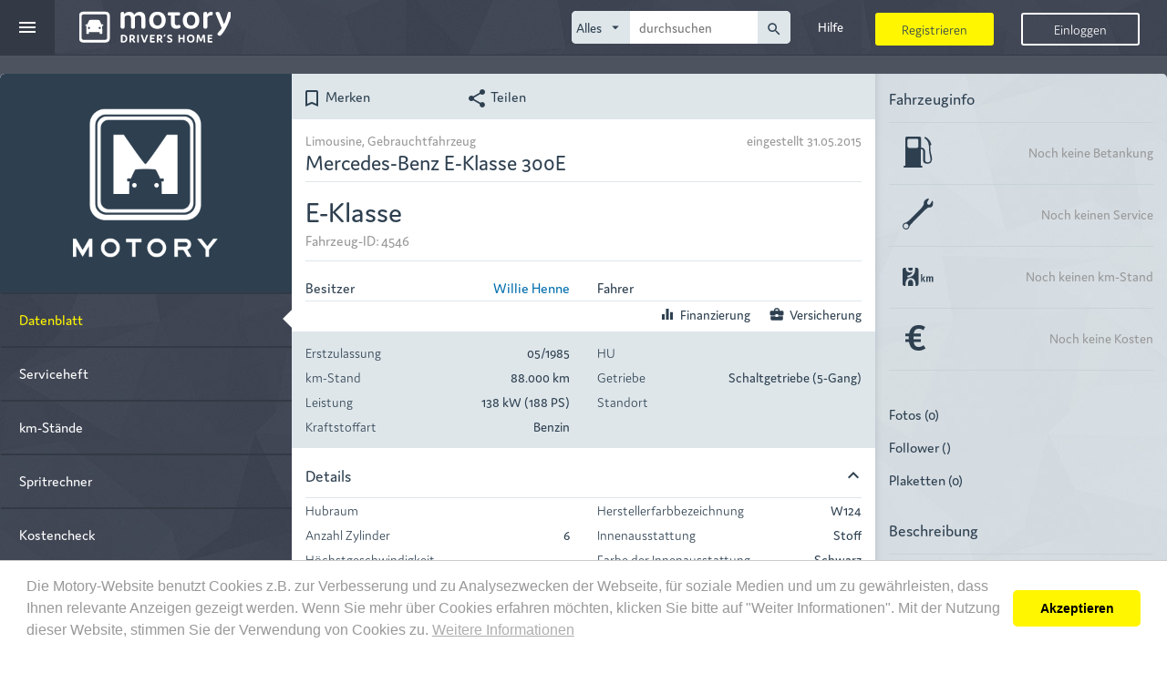

--- FILE ---
content_type: text/html; charset=UTF-8
request_url: https://www.motory.de/fahrzeug-ansehen/mercedes-benz-e-klasse-300e/4546
body_size: 86854
content:
<!DOCTYPE html>
<head lang="de">
  <title>Mercedes-Benz - E-Klasse EZ 05/1985</title>
  <meta charset="UTF-8" />
  <meta http-equiv="x-ua-compatible"
        content="IE=edge,11,10,9">
  <meta name="viewport" content="width=device-width, initial-scale=1.0"/>
<meta name="author" content="Motosino GmbH"/>
<meta name="copyright" content="Motosino GmbH"/>
<meta name="title" content="Mercedes-Benz - E-Klasse EZ 05/1985"/>
<meta name="description" content="Autoprofil auf Motory ansehen!"/>
<meta name="keywords"/>
<meta property="og:url" content="https://www.motory.de/fahrzeug-ansehen/mercedes-benz-e-klasse-300e/4546"/>
<meta property="og:site_name" content="Motory.de"/>
<meta property="og:type" content="website"/>
<meta property="og:locale" content="de_DE"/>
<meta property="og:title" content="Mercedes-Benz - E-Klasse EZ 05/1985"/>
<meta property="og:description" content="Autoprofil auf Motory ansehen!"/>
<meta property="fb:app_id" content="107784176083630"/>
<meta property="og:image" content="https://www.motory.de/images/motory/openGraph/og-image.jpg"/>
<link rel="canonical" href="https://www.motory.de/fahrzeug-ansehen/mercedes-benz-e-klasse-300e/4546"/>
<link rel="icon" type="image/png" href="https://www.motory.de/images/motory/icon.png"/>
<link rel="stylesheet" type="text/css" href="https://www.motory.de/style/css/motory/base/style.css?rv=202204271141"/>
<!-- Google Tag Manager -->
<script>(function (w, d, s, l, i) {
    w[l] = w[l] || [];
    w[l].push({
      'gtm.start': new Date().getTime(),
      event:       'gtm.js'
    });
    var f                          = d.getElementsByTagName(s)[0],
        j = d.createElement(s), dl = l != 'dataLayer' ? '&l=' + l : '';
    j.async                        = true;
    j.src                          =
      'https://www.googletagmanager.com/gtm.js?id=' + i + dl;
    f.parentNode.insertBefore(j, f);
  })(window, document, 'script', 'dataLayer', 'GTM-WTLJPJM');</script>
<!-- End Google Tag Manager -->
  <script>
    var showLeavingMessage = true;
  </script>
  </head>
<body data-request-token="da6d599730bb0fce2bdee4ff680de709"
      class="vehicle show"
          data-current-identity=""
      data-profile-image-src="">
<!-- Google Tag Manager (noscript) -->
<noscript>
  <iframe src="https://www.googletagmanager.com/ns.html?id=GTM-WTLJPJM"
          height="0"
          width="0"
          style="display:none;visibility:hidden"></iframe>
</noscript>
<!-- End Google Tag Manager (noscript) --><div id="fb-root"></div>
<script>

  var facebookNotLoggedin = 'Du bist nicht bei Facebook angemeldet. Bitte melde dich bei Facebook an und gestatte Motory auf deine Pinnwand zu schreiben oder entferne den Haken bei "auch auf Facebook posten".';
  var facebookLogStatus = null;
  var facebookResponse = null;
  var facebookPermissions = null;

  window.fbAsyncInit = function() {
    FB.init({
      appId:            '107784176083630', // App ID from the App Dashboard
      autoLogAppEvents: true,
      status:           true, // check the login status upon init?
      cookie: false, // set sessions cookies to allow your server to access the session?
      xfbml:            true,  // parse XFBML tags on this page?
      version:          'v3.2'
    });
    FB.AppEvents.logPageView();
    FB.getLoginStatus(function(response) {
      facebookLogStatus = response.status;
      facebookResponse = response;
      if (facebookLogStatus === 'connected') {
        FB.api('/me/permissions', function (permissionData) {
          facebookPermissions = permissionData.data;
        });
      }
      resultProcessor.resultTrigger('waitingFbButton', {});
    });

  };

  // Load the SDK's source Asynchronously
  // Note that the debug version is being actively developed and might 
  // contain some type checks that are overly strict. 
  // Please report such bugs using the bugs tool.
  (function(d, s, id){
    var js, fjs = d.getElementsByTagName(s)[0];
    if (d.getElementById(id)) {return;}
    js = d.createElement(s); js.id = id;
    js.src = "//connect.facebook.net/de_DE/sdk.js";
    fjs.parentNode.insertBefore(js, fjs);
  }(document, 'script', 'facebook-jssdk'));
</script>
<header class="header">
  <nav class="navigation navigation-logged-out js-navigation">
  <div class="navigation-header navigation-header-logged-out">
    <div class="navigation-header-left">
      <div class="navigation-toggle js-navigation-toggle">
  <i class="icon material-icons burger"
     aria-hidden="true">menu</i>
  <i class="icon material-icons close"
     aria-hidden="true">close</i>
</div>
    <a class="header-logo"
       href="https://www.motory.de/">
                <svg class="website-icon hidden-md hidden-lg hidden-xl">
            <use class="use-website-logos"
                 xlink:href="https://www.motory.de/images/motory/sprite.svg#website-icon"
                 href="https://www.motory.de/images/motory/sprite.svg#website-icon"></use>
          </svg>
          <svg class="website-logo hidden-xs hidden-sm">
            <use class="use-website-logos"
                 xlink:href="https://www.motory.de/images/motory/sprite.svg#website-logo-wide"
                 href="https://www.motory.de/images/motory/sprite.svg#website-logo-wide"></use>
          </svg>
              </a>
        </div>
    <ul class="navigation-header-right">
          <li class="hidden-xs swipe-navigation-element"
        data-dropdown="help">
      <a href="https://www.motory.de/hilfe/uebersicht" class="link menu-dropdown-action">
        <i class="icon material-icons hidden-lg hidden-xl"
           aria-hidden="true">info_outline</i>
        <span class="hidden-sm hidden-md">Hilfe</span>
      </a>
    </li>

    <li class="hidden-xs js-swipe-navigation-element swipe-navigation-element navigation-search ">
  <div class="hidden-lg hidden-xl link menu-dropdown-action js-navigation-search-toggle navigation-search-toggle">
    <i class="icon material-icons" aria-hidden="true">search</i>
  </div>
  <form class="navigation-search-form logged-out js-navigation-search-form js-autocomplete-search" data-url="https://www.motory.de/suche/ajax/vorschlag" action="https://www.motory.de/suche/freitext" method="GET">
    <fieldset class="navigation-search">
      <select class="category js-autocomplete-select js-auto-size"
              data-form-targets="search-categories"
              name="category"
              id="navigation-search-category">
                    <option value="all" selected>Alles</option>
                        <option value="post">Beiträge</option>
                        <option value="club">Gruppen</option>
                        <option value="vehicle">Fahrzeuge</option>
                        <option value="person">Personen</option>
                        <option value="merchant">Händler</option>
                  </select>
      <label for="navigation-search-category"><i class="material-icons">arrow_drop_down</i></label>
      <input class="query js-auto-size-input js-motory-form-target-group js-autocomplete-input"
             type="text"
             name="query"
             autocomplete="off"
             value=""
             placeholder="durchsuchen"
             data-target-group="search-categories"
             data-placeholder-all="durchsuchen"
             data-placeholder-post="Beiträge suchen"
             data-placeholder-club="Gruppe suchen"
             data-placeholder-vehicle="Nickname oder ID suchen"
             data-placeholder-person="Personen suchen"
             data-placeholder-merchant="Händler suchen"
             id="navigation-search-query"/>
      <input type="hidden" name="searchInComments" value="1" />
      <button type="submit"><i class="material-icons">search</i></button>
    </fieldset>
  </form>
</li>
    </ul>
  </div>

  <div class="navigation-body navigation-body-logged-out js-navigation-body">
    <div class="navigation-list js-navigation-list">
      <div class="navigation-list-main col col-sm-16">
        <a class="navi-dropdown-point"
   href="https://www.motory.de/dashboard">Dashboard</a><a class="navi-dropdown-point"
   href="https://www.motory.de/timeline">
  <span>Timeline</span>
</a>
    <a class="navi-dropdown-point"
       href="https://www.motory.de/profil/netzwerk">Community</a><a class="navi-dropdown-point"
   href="https://www.motory.de/fahrzeugmarkt">Fahrzeugmarkt</a><a class="navi-dropdown-point"
   href="https://www.motory.de/showroom">Showroom</a><a class="navi-dropdown-point"
   href="https://www.motory.de/motory-club">
  Club</a>
<div class="navi-dropdown-point clearfix help">
  <a class="navigation-dropdown-label"
     href="https://www.motory.de/services">Services</a>
        <div class="navigation-dropdown-toggle js-navigation-dropdown-toggle"
           data-dropdown="serviceOffers">
        <div class="accordion-icon">
          <i class="icon material-icons arrow-down"
             aria-hidden="true">keyboard_arrow_down</i>
          <i class="icon material-icons arrow-up"
             aria-hidden="true">keyboard_arrow_up</i>
        </div>
      </div>
      </div>
<div class="navigation-dropdown-body js-navigation-dropdown-body"
     data-dropdown="serviceOffers">
      <a href="https://www.motory.de/meisterwerkstatt"
       class="">Werkstatt</a>
        <a href="https://www.motory.de/autoreifen-guenstig-kaufen"
       class="">Reifen</a>
        <a href="https://www.motory.de/zulassung-abmeldung"
       class="">Zulassung</a>
        <a href="https://www.motory.de/auto-folieren-lassen"
       class="">Folierung</a>
        <a href="https://www.motory.de/kfz-versicherungsvergleich"
       class=""
      >Versicherung</a>
        <a href="https://www.motory.de/kfz-finanzierung-vergleichen"
       class="">Finanzierung</a>
        <a href="https://www.motory.de/car-protect"
       class="">CarProtect</a>
        <a href="https://www.motory.de/ace-club"
       class="">ACE</a>
    </div><a class="navi-dropdown-point js-navigation-toggle"
   href="https://www.kennzeichenheld.de/"
   target="_blank">Shop</a>
    <div class="navigation-list-search hidden-sm hidden-md hidden-lg hidden-xl">
      <form class="navigation-search-form logged-out js-autocomplete-search" data-url="https://www.motory.de/suche/ajax/vorschlag" action="https://www.motory.de/suche/freitext" method="GET">
        <fieldset class="navigation-search">
          <select class="category js-autocomplete-select js-auto-size"
                  data-form-targets="search-categories"
                  name="category"
                  id="navigation-dropdown-search-category">
                            <option value="all" selected>Alles</option>
                                <option value="post">Beiträge</option>
                                <option value="club">Gruppen</option>
                                <option value="vehicle">Fahrzeuge</option>
                                <option value="person">Personen</option>
                          </select>
          <label for="navigation-dropdown-search-category"><i class="material-icons">arrow_drop_down</i></label>
          <input class="query js-auto-size-input js-motory-form-target-group js-autocomplete-input"
                 type="text"
                 name="query"
                 autocomplete="off"
                 value=""
                 placeholder="durchsuchen"
                 data-target-group="search-categories"
                 data-placeholder-all="durchsuchen"
                 data-placeholder-post="Beiträge suchen"
                 data-placeholder-club="Gruppe suchen"
                 data-placeholder-vehicle="Nickname oder ID suchen"
                 data-placeholder-person="Personen suchen"
                 id="navigation-dropdown-search-query"/>
          <input type="hidden" name="searchInComments" value="1" />
          <button type="submit"><i class="material-icons">search</i></button>
        </fieldset>
      </form>


    </div>
          </div>
      <div class="navigation-list-sub col col-sm-8">
        <a class="navi-dropdown-point "
   href="https://www.motory.de/hilfe/uebersicht">
  <i class="navigation-list-link-icon icon material-icons"
     aria-hidden="true">info_outline</i>
  <span class="navigation-list-link-label">Hilfe</span>
</a>
<a class="navi-dropdown-point help"
   href="https://www.motory.de/ratgeber/uebersicht">
  <i class="navigation-list-link-icon icon material-icons"
     aria-hidden="true">lightbulb_outline</i>
  <span class="navigation-list-link-label">Ratgeber</span>
</a>      </div>
      <div class="navigation-footer col col-md-8">

  <hr class="navigation-footer-hr">

  <ul class="meta-links">
    <li><a class="" href="https://www.motory.de/informationsseiten/presse">Presse</a></li><li><a class="" href="https://www.motory.de/informationsseiten/impressum">Impressum</a></li><li><a class="" href="https://www.motory.de/informationsseiten/verhaltensregeln">Verhaltensregeln</a></li><li><a class="" href="https://www.motory.de/informationsseiten/datenschutz">Datenschutz</a></li><li><a class="" href="https://www.motory.de/informationsseiten/kontakt">Kontakt</a></li><li><a class="" href="https://www.motory.de/informationsseiten/agb">AGB</a></li>  </ul>

  <hr class="navigation-footer-hr">
      <ul class="social-media">
                <li>
            <a href="http://www.facebook.com/Motory.de"
               target="_blank">
              <svg class="social-icon">
                <use xmlns:xlink="http://www.w3.org/1999/xlink"
                     xlink:href="https://www.motory.de/images/motory/sprite.svg#social-facebook"
                     href="https://www.motory.de/images/motory/sprite.svg#social-facebook"></use>
              </svg>
            </a>
          </li>
                    <li>
            <a href="https://www.instagram.com/motory.de/"
               target="_blank">
              <svg class="social-icon">
                <use xmlns:xlink="http://www.w3.org/1999/xlink"
                     xlink:href="https://www.motory.de/images/motory/sprite.svg#social-instagram"
                     href="https://www.motory.de/images/motory/sprite.svg#social-instagram"></use>
              </svg>
            </a>
          </li>
                    <li>
            <a href="http://www.youtube.com/user/MotoryTV"
               target="_blank">
              <svg class="social-icon">
                <use xmlns:xlink="http://www.w3.org/1999/xlink"
                     xlink:href="https://www.motory.de/images/motory/sprite.svg#social-youtube"
                     href="https://www.motory.de/images/motory/sprite.svg#social-youtube"></use>
              </svg>
            </a>
          </li>
              </ul>
    <hr class="navigation-footer-hr">
  

  <div class="text-center">
    <p class="copyright">&copy; 2026 Motory</p>
  </div>


</div>    </div>

  </div>
</nav>

<div class="header-link-list">
  <div class="header-link-buttons">
    <div class="header-register-btn js-app-button"
               data-app-url="https://www.motory.de/apps/ajax/load"
         data-type="register">
      <div class="header-link-button">Registrieren</div>
    </div>
    <div class="header-login-btn js-app-button"
         data-app-url="https://www.motory.de/apps/ajax/load"
         data-type="login"
       >
      <div class="header-link-button">Einloggen</div>
    </div>
  </div>
</div>
</header>
<div class="page">
  <div>
    <div class="additional-top">

      <section class="alert-section">
              </section>
                <section class="top-content">
            <div class="container-fluid vehicle-profile gap-holder">
    <div class="row equal-heights-lg">
    <div class="col-xs-24 col-lg-6 vehicle-first-box">
      <div class="row">
        <div class="col-lg-24 vehicle-thumbnails">
          <div class="slick-profile js-slick-profile is-single is-vehicle" data-uniqid="69763020ee374" data-url="https://www.motory.de/bild/ajax/slick-thumbnails-laden" data-load-prev="0" data-first-id="" data-load-next="0" data-last-id="" data-vehicle-id="4546" data-is-bike="">
  <div class="slick-profile-fake-height">
    <div class="slick-wrapper js-slick-main-slider">
      <div class="slick-image-container"
     data-picture-id="0"
     data-click-url=""
     data-picture-src="https://www.motory.de/images/motory/fallbacks/defaultCar-galleryImage.png">
      <div class="slick-image"
         style="background-image: url(https://www.motory.de/images/motory/fallbacks/defaultCar-galleryImage.png);"></div>
    <img src="https://www.motory.de/images/motory/fallbacks/defaultCar-galleryImage.png"
         alt="">
  </div>


    </div>
  </div>
  </div>        </div>
        <div class="clearfix">
  <div class="col-xs-24 js-swipe-navigation vehicle-navigation"
       data-fixed-threshold-md="1">
            <div class="js-swipe-navigation-links swipe-navigation-links">
                          <a href="https://www.motory.de/fahrzeug-ansehen/mercedes-benz-e-klasse-300e/4546"
                   class="swipe-navigation-element js-swipe-navigation-element active"
                                    >
                                    Datenblatt                </a>
                                <a href="https://www.motory.de/fahrzeug/digitales-serviceheft/4546"
                   class="swipe-navigation-element js-swipe-navigation-element"
                                    >
                                    Serviceheft                </a>
                                <a href="https://www.motory.de/fahrzeug/kilometerstaende/4546"
                   class="swipe-navigation-element js-swipe-navigation-element"
                                    >
                                    km-Stände                </a>
                                <a href="https://www.motory.de/spritrechner/ansehen/4546"
                   class="swipe-navigation-element js-swipe-navigation-element"
                                    >
                                    Spritrechner                </a>
                                <a href="https://www.motory.de/kostencheck/4546"
                   class="swipe-navigation-element js-swipe-navigation-element"
                                    >
                                    Kostencheck                </a>
                                <a href="https://www.motory.de/fahrzeug/besitzer/4546"
                   class="swipe-navigation-element js-swipe-navigation-element"
                                    >
                                    Besitzer                </a>
                                <div class="swipe-navigation-element js-swipe-navigation-element deactivated"
                  >
                  <i class="icon material-icons" aria-hidden="true">do_not_disturb</i>                  Connected Car                </div>
                        </div>
          </div>
</div>      </div>
    </div>

    <div class="col-md-24 hidden-xs hidden-sm hidden-lg hidden-xl">
      <div class="row">
        <div class="action-row">

  
      <div class="col-xs-12">
        <div class="row">
          <div class="col-xs-12 col-lg-10 action remember js-send-ajax interest-vehicle-4546"
               data-url="https://www.motory.de/fahrzeug/ajax/interesse/4546">
            <i class="icon material-icons hidden-xs"
               aria-hidden="true">bookmark_border</i>
            Merken          </div>
          <div class="col-xs-12 col-lg-10 action share js-opens-overlay"
               data-material-icon="share"
               data-js-html="sharing"
               data-sharing-data='{"pageUrl":"https:\/\/www.motory.de\/fahrzeug-ansehen\/mercedes-benz-e-klasse-300e\/4546","facebook":{"url":"https:\/\/www.motory.de\/fahrzeug-ansehen\/mercedes-benz-e-klasse-300e\/4546"},"whatsapp":{"url":"https:\/\/www.motory.de\/fahrzeug-ansehen\/mercedes-benz-e-klasse-300e\/4546","text":"Tipp: Mercedes-Benz - E-Klasse EZ 05\/1985"},"twitterData":{"related":"Motory_de","text":"Mercedes-Benz - E-Klasse EZ 05\/1985","lang":"de","url":"https:\/\/www.motory.de\/fahrzeug-ansehen\/mercedes-benz-e-klasse-300e\/4546","hashtags":"Autoprofil,Motory","name":""},"email":{"subject":"Tipp: Mercedes-Benz - E-Klasse EZ 05\/1985","body":"Hallo!%0D%0A%0D%0A%0D%0Adieses Autoprofil solltest du dir bei Motory einmal anschauen: Mercedes-Benz - E-Klasse EZ 05\/1985%0D%0A%0D%0Ahttps%3A%2F%2Fwww.motory.de%2Ffahrzeug-ansehen%2Fmercedes-benz-e-klasse-300e%2F4546%0D%0A%0D%0AMotory ist Serviceheft, Spritrechner, Kostencheck, Web-Tagebuch und Fahrzeugmarkt in einem \u2013 und ein Soziales Netzwerk rund um Autos und Motorr\u00e4der.%0D%0A%0D%0AHast du auch ein Motory-Profil oder erstellst dir ebenfalls kostenlos eins? Dann w\u00fcrde ich mich \u00fcber eine Freundschaftsanfrage sehr freuen!%0D%0A%0D%0AViele Gr\u00fc\u00dfe%0D%0A","name":""}}'>
            <i class="icon material-icons hidden-xs"
               aria-hidden="true">share</i>
            Teilen          </div>
        </div>
      </div>
      </div>      </div>
    </div>

    <div class="col-xs-24 col-lg-18">
      <div class="row equal-heights-md">

        <div class="col-xs-24 col-md-12 col-lg-16 vehicle-main-profile">

          <div class="row">
            <div class="hidden-md">
              <div class="action-row">

  
      <div class="col-xs-12">
        <div class="row">
          <div class="col-xs-12 col-lg-10 action remember js-send-ajax interest-vehicle-4546"
               data-url="https://www.motory.de/fahrzeug/ajax/interesse/4546">
            <i class="icon material-icons hidden-xs"
               aria-hidden="true">bookmark_border</i>
            Merken          </div>
          <div class="col-xs-12 col-lg-10 action share js-opens-overlay"
               data-material-icon="share"
               data-js-html="sharing"
               data-sharing-data='{"pageUrl":"https:\/\/www.motory.de\/fahrzeug-ansehen\/mercedes-benz-e-klasse-300e\/4546","facebook":{"url":"https:\/\/www.motory.de\/fahrzeug-ansehen\/mercedes-benz-e-klasse-300e\/4546"},"whatsapp":{"url":"https:\/\/www.motory.de\/fahrzeug-ansehen\/mercedes-benz-e-klasse-300e\/4546","text":"Tipp: Mercedes-Benz - E-Klasse EZ 05\/1985"},"twitterData":{"related":"Motory_de","text":"Mercedes-Benz - E-Klasse EZ 05\/1985","lang":"de","url":"https:\/\/www.motory.de\/fahrzeug-ansehen\/mercedes-benz-e-klasse-300e\/4546","hashtags":"Autoprofil,Motory","name":""},"email":{"subject":"Tipp: Mercedes-Benz - E-Klasse EZ 05\/1985","body":"Hallo!%0D%0A%0D%0A%0D%0Adieses Autoprofil solltest du dir bei Motory einmal anschauen: Mercedes-Benz - E-Klasse EZ 05\/1985%0D%0A%0D%0Ahttps%3A%2F%2Fwww.motory.de%2Ffahrzeug-ansehen%2Fmercedes-benz-e-klasse-300e%2F4546%0D%0A%0D%0AMotory ist Serviceheft, Spritrechner, Kostencheck, Web-Tagebuch und Fahrzeugmarkt in einem \u2013 und ein Soziales Netzwerk rund um Autos und Motorr\u00e4der.%0D%0A%0D%0AHast du auch ein Motory-Profil oder erstellst dir ebenfalls kostenlos eins? Dann w\u00fcrde ich mich \u00fcber eine Freundschaftsanfrage sehr freuen!%0D%0A%0D%0AViele Gr\u00fc\u00dfe%0D%0A","name":""}}'>
            <i class="icon material-icons hidden-xs"
               aria-hidden="true">share</i>
            Teilen          </div>
        </div>
      </div>
      </div>            </div>

            <div class="vehicle-overview">
              <div class="col-lg-24 full-name">
                <div class="clearfix">
                  <div class="category">Limousine, Gebrauchtfahrzeug</div>
                  <div class="date">eingestellt 31.05.2015</div>
                </div>
                <div class="clearfix lower-container">
                                    <div class="name">Mercedes-Benz E-Klasse 300E</div>
                </div>
              </div>

              <div class="col-lg-24 nickname-conatainer">
                <div class="nickname">
                  E-Klasse                </div>
                                    <div class="vehicle-id">
                      Fahrzeug-ID: 4546                    </div>
                                                      </div>

              <div class="col-xs-24 col-lg-12 holder">
                <div class="row">
                  <div class="label col-xs-8">Besitzer</div>
                  <div class="value col-xs-16"><a href="https://www.motory.de/personen-profil-ansehen/willie-henne/71453/" title="Willie Henne">Willie Henne</a></div>
                </div>
              </div>
              <div class="col-xs-24 col-lg-12 drivers">
                <div class="row">
                  <div class="label col-xs-8">Fahrer</div>
                  <div class="value col-xs-16"></div>
                </div>
              </div>

                                                            <div class="financing-options col-xs-24 has-border">
                                        <div class="insurance js-pseudo-link"
                         data-url="https://www.motory.de/kfz-versicherungsvergleich/4546"
                         data-open-blank="0">
                      <i class="icon material-icons"
                         aria-hidden="true">business_center</i>Versicherung                    </div>
                    <div class="insurance js-pseudo-link"
                         data-url="https://www.motory.de/kfz-finanzierung-vergleichen/4546/1/0"
                         data-open-blank="0">
                      <i class="icon material-icons"
                         aria-hidden="true">equalizer</i>Finanzierung                    </div>
                  </div>
                              </div>
            <div class="abstract">
  <div class="col-xs-24">

    <div class="row">
                <div class="col-xs-24 col-lg-12 data-pair registration">
            <div class="row">
              <div class="label col-xs-9">Erstzulassung</div>
                                <div class="value col-xs-15">05/1985</div>
                              </div>
          </div>
                    <div class="col-xs-24 col-lg-12 data-pair nextHU">
            <div class="row">
              <div class="label col-xs-9">HU</div>
                                <div class="value col-xs-15"></div>
                              </div>
          </div>
                    <div class="col-xs-24 col-lg-12 data-pair mileage">
            <div class="row">
              <div class="label col-xs-9">km-Stand</div>
                                <div class="value col-xs-15">88.000 km</div>
                              </div>
          </div>
                    <div class="col-xs-24 col-lg-12 data-pair transmission">
            <div class="row">
              <div class="label col-xs-9">Getriebe</div>
                                <div class="value col-xs-15">Schaltgetriebe (5-Gang)</div>
                              </div>
          </div>
                    <div class="col-xs-24 col-lg-12 data-pair power">
            <div class="row">
              <div class="label col-xs-9">Leistung</div>
                                <div class="value col-xs-15">138 kW (188 PS)</div>
                              </div>
          </div>
                    <div class="col-xs-24 col-lg-12 data-pair location">
            <div class="row">
              <div class="label col-xs-9">Standort</div>
                                <div class="value col-xs-15"></div>
                              </div>
          </div>
                    <div class="col-xs-24 col-lg-12 data-pair fuel">
            <div class="row">
              <div class="label col-xs-9">Kraftstoffart</div>
                                <div class="value col-xs-15">Benzin</div>
                              </div>
          </div>
              </div>

  </div>
</div>

            <div class="data-sheet">
              <div class="details">
                <div class="accordion js-accordion"
                     data-is-open="1">
                  <div class="accordion-headline">Details<i class="icon material-icons expander-icon"
                                                                                          aria-hidden="true"></i></div>
                  <div class="content">

                    <div class="row">
  <div class="col-xs-24 col-lg-12">
            <div class="data-pair">
          <div class="label">Hubraum</div>
          <div class="value"></div>
        </div>
                <div class="data-pair">
          <div class="label">Anzahl Zylinder</div>
          <div class="value">6</div>
        </div>
                <div class="data-pair">
          <div class="label">Höchstgeschwindigkeit</div>
          <div class="value">-</div>
        </div>
                <div class="data-pair">
          <div class="label">Anzahl Sitzplätze</div>
          <div class="value">5</div>
        </div>
                <div class="data-pair">
          <div class="label">Anzahl der Türen</div>
          <div class="value">4/5</div>
        </div>
                <div class="data-pair">
          <div class="label">Anzahl Fahrzeughalter</div>
          <div class="value">2</div>
        </div>
                <div class="data-pair">
          <div class="label">Farbe</div>
          <div class="value">Schwarz Metallic</div>
        </div>
          </div>
  <div class="col-xs-24 col-lg-12">
            <div class="data-pair">
          <div class="label">Herstellerfarbbezeichnung</div>
          <div class="value">W124</div>
        </div>
                <div class="data-pair">
          <div class="label">Innenausstattung</div>
          <div class="value">Stoff</div>
        </div>
                <div class="data-pair">
          <div class="label">Farbe der Innenausstattung</div>
          <div class="value">Schwarz</div>
        </div>
                <div class="data-pair">
          <div class="label">Antrieb</div>
          <div class="value">-</div>
        </div>
                <div class="data-pair">
          <div class="label">Lenkrad</div>
          <div class="value">-</div>
        </div>
                <div class="data-pair">
          <div class="label">Lenkung</div>
          <div class="value">-</div>
        </div>
          </div>
</div>
                  </div>
                </div>
              </div>

                                <div class="equipment">
                    <div class="accordion js-accordion"
                         data-is-open="1">
                      <div class="accordion-headline">Ausstattung<i class="icon material-icons expander-icon"
                                                                                                aria-hidden="true"></i></div>
                      <div class="content">

                        <div class="row">
                          <div class="col-xs-24 col-lg-12">

                            <div class="equipment-header">Sicherheit</div>
                            <div class="row equipment-list">
  <div class="col-xs-12 tight-column">
            <div class="item"><i class="icon material-icons"
                             aria-hidden="true">check</i>ABS</div>
                <div class="item"><i class="icon material-icons"
                             aria-hidden="true">check</i>Alarmanlage</div>
                <div class="item"><i class="icon material-icons"
                             aria-hidden="true">check</i>El. Wegfahrsperre</div>
                <div class="item"><i class="icon material-icons"
                             aria-hidden="true">check</i>ESP</div>
                <div class="item"><i class="icon material-icons"
                             aria-hidden="true">check</i>Lichtsensor</div>
          </div>
  <div class="col-xs-12 tight-column">
            <div class="item"><i class="icon material-icons"
                             aria-hidden="true">check</i>Partikelfilter</div>
                <div class="item"><i class="icon material-icons"
                             aria-hidden="true">check</i>Regensensor</div>
                <div class="item"><i class="icon material-icons"
                             aria-hidden="true">check</i>Airbags: Front-, Seiten- und weitere</div>
                <div class="item"><i class="icon material-icons"
                             aria-hidden="true">check</i>Scheinwerfer: Halogen</div>
          </div>
</div>
                            <div class="equipment-header">Komfort</div>
                            <div class="row equipment-list">
  <div class="col-xs-12 tight-column">
            <div class="item"><i class="icon material-icons"
                             aria-hidden="true">check</i>El. Fensterheber</div>
                <div class="item"><i class="icon material-icons"
                             aria-hidden="true">check</i>El. Sitze</div>
                <div class="item"><i class="icon material-icons"
                             aria-hidden="true">check</i>Garagentoröffner</div>
                <div class="item"><i class="icon material-icons"
                             aria-hidden="true">check</i>Schiebedach</div>
          </div>
  <div class="col-xs-12 tight-column">
            <div class="item"><i class="icon material-icons"
                             aria-hidden="true">check</i>Servolenkung</div>
                <div class="item"><i class="icon material-icons"
                             aria-hidden="true">check</i>Sitzheizung</div>
                <div class="item"><i class="icon material-icons"
                             aria-hidden="true">check</i>Servolenkung</div>
          </div>
</div>
                                                          <div class="equipment-header">Infotainment</div>
                              <div class="row equipment-list">
  <div class="col-xs-12 tight-column">
      </div>
  <div class="col-xs-12 tight-column">
      </div>
</div>
                            <div class="equipment-header">Weiteres</div>
                            <div class="row equipment-list">
  <div class="col-xs-12 tight-column">
            <div class="item"><i class="icon material-icons"
                             aria-hidden="true">check</i>Scheckheftgepflegt</div>
          </div>
  <div class="col-xs-12 tight-column">
            <div class="item"><i class="icon material-icons"
                             aria-hidden="true">check</i>Anhängerkupplung</div>
          </div>
</div>
                          </div>
                          <div class="col-xs-24 col-lg-12">
                            <div class="equipment-header">Kraftstoffverbrauch (Werksangaben) und Umwelt</div>
                                                            <div class="data-pair">
                                  <div class="label">Kombiniert</div>
                                  <div class="value">-</div>
                                </div>
                                                                <div class="data-pair">
                                  <div class="label">Innerorts</div>
                                  <div class="value">-</div>
                                </div>
                                                                <div class="data-pair">
                                  <div class="label">Außerorts</div>
                                  <div class="value">-</div>
                                </div>
                                                                <div class="data-pair">
                                  <div class="label">CO2-Emissionen g/km komb.</div>
                                  <div class="value">-</div>
                                </div>
                                                                <div class="data-pair">
                                  <div class="label">Umweltplakette</div>
                                  <div class="value">-</div>
                                </div>
                                                                <div class="data-pair">
                                  <div class="label">Schadstoffklasse</div>
                                  <div class="value">-</div>
                                </div>
                                                                <div class="data-pair">
                                  <div class="label">Energieeffizienzklasse</div>
                                  <div class="value">-</div>
                                </div>
                                                            <div class="energy-class-image">
                              <img src="https://www.motory.de/images/motory//energyclasses/empty"
                                   alt="">
                            </div>
                            <div class="text">Weitere Informationen zum offiziellen Kraftstoffverbrauch und den offiziellen spezifischen CO2-Emissionen neuer Personenkraftwagen können dem 'Leitfaden über den Kraftstoffverbrauch, die CO2-Emissionen und den Stromverbrauch neuer Personenkraftwagen' entnommen werden, der an allen Verkaufsstellen und bei der 'Deutschen Automobil Treuhand GmbH' unentgeltlich erhältlich ist unter <a href="http://www.dat.de">www.dat.de</a></div>
                                                            <div class="equipment-header">Reifen</div>
                                                                  <div class="data-pair tire-box">
                                                                        <div class="tire-symbol"><svg><use xmlns:xlink="http://www.w3.org/1999/xlink" xlink:href="https://www.motory.de/images/motory/sprite.svg#tire-summer" href="https://www.motory.de/images/motory/sprite.svg#tire-summer"></use></svg></div>
                                    <span class="tire-type">Sommerreifen (Leichtmetallfelgen)</span>
                                    <span class="tire-element">225/55   16</span>
                                  </div>
                                                                    <div class="data-pair tire-box">
                                                                        <div class="tire-symbol"><svg><use xmlns:xlink="http://www.w3.org/1999/xlink" xlink:href="https://www.motory.de/images/motory/sprite.svg#tire-winter" href="https://www.motory.de/images/motory/sprite.svg#tire-winter"></use></svg></div>
                                    <span class="tire-type">Winterreifen</span>
                                    <span class="tire-element">205/60   16</span>
                                  </div>
                                                            </div>
                        </div>
                      </div>
                    </div>
                  </div>
                  
            </div>

          </div>


        </div>

        <div class="col-xs-24 col-md-12 col-lg-8 vehicle-additional-info">
          <div class="vehicle-info row">
  <div class="col-xs-24 headline">Fahrzeuginfo</div>

    <a href="https://www.motory.de/spritrechner/ansehen/4546">
        <div class="col-xs-24 single-row">
      <div class="col-xs-7 icon">
        <div class="icon-container">
          <svg class="icon-fueling">
            <use xlink:href="https://www.motory.de/images/motory/sprite.svg#vehicle-fueling"
                 href="https://www.motory.de/images/motory/sprite.svg#vehicle-fueling"></use>
          </svg>
        </div>
        <div class="exclamation-mark hidden"><i class="icon material-icons"
                                                                                                                                                   aria-hidden="true">new_releases</i>
        </div>
      </div>
      <div class="col-xs-17 data">
                      <div class="no-rights-to-view">Noch keine Betankung</div>
                    </div>
    </div>
      </a>

    <a href="https://www.motory.de/fahrzeug/digitales-serviceheft/4546">
        <div class="col-xs-24 single-row">
      <div class="col-xs-7 icon">
        <div class="icon-container">
          <svg class="icon-service">
            <use xlink:href="https://www.motory.de/images/motory/sprite.svg#vehicle-service"
                 href="https://www.motory.de/images/motory/sprite.svg#vehicle-service"></use>
          </svg>
        </div>
        <div class="exclamation-mark hidden"><i class="icon material-icons"
                                                                                                                                                   aria-hidden="true">new_releases</i>
        </div>
      </div>
      <div class="col-xs-17 data">
                      <div class="no-rights-to-view">Noch keinen Service</div>
                    </div>
    </div>
      </a>

    <a href="https://www.motory.de/fahrzeug/kilometerstaende/4546">
        <div class="col-xs-24 single-row">
      <div class="col-xs-7 icon">
        <div class="icon-container">
          <svg class="icon-mileage">
            <use xlink:href="https://www.motory.de/images/motory/sprite.svg#vehicle-mileage"
                 href="https://www.motory.de/images/motory/sprite.svg#vehicle-mileage"></use>
          </svg>
        </div>
        <div class="exclamation-mark hidden"><i class="icon material-icons"
                                                                                                                                                   aria-hidden="true">new_releases</i>
        </div>
      </div>
      <div class="col-xs-17 data">
                    <div class="value"></div>
                          <div class="no-rights-to-view">Noch keinen km-Stand</div>
                    </div>
    </div>
      </a>

    <a href="https://www.motory.de/kostencheck/4546">
        <div class="col-xs-24 single-row">
      <div class="col-xs-7 icon">
        <div class="icon-container">
          <svg class="icon-costs">
            <use xlink:href="https://www.motory.de/images/motory/sprite.svg#vehicle-costs"
                 href="https://www.motory.de/images/motory/sprite.svg#vehicle-costs"></use>
          </svg>
        </div>
        <div class="exclamation-mark hidden"><i class="icon material-icons"
                                                                                                                                                 aria-hidden="true">new_releases</i>
        </div>
      </div>
      <div class="col-xs-17 data">
                      <div class="no-rights-to-view">Noch keine Kosten</div>
                    </div>
    </div>
      </a>

  
  
</div>

<div class="sidebar-additional-info js-ajax-queue"
     data-url="https://www.motory.de/fahrzeug/ajax/sidebar-laden"
     data-priority="5"
     data-waiting-receiver='.picture-line'
     data-waiting-settings='{"size":25}'
     data-vehicle-id="4546">
  <div class="picture-line pictures"></div>
        <div class="picture-line follower"></div>
            <div class="picture-line badges"></div>
      </div>
<div class="row sidebar-description">
  <div class="col-xs-24 headline">Beschreibung</div>
  <div class="col-xs-24 description js-show-more-link"
       data-read-more="mehr anzeigen"
       data-read-less="weniger anzeigen">
      </div>
</div>
        </div>
      </div>
    </div>
  </div>
</div>
          </section>
          
    </div>

            <div class="body container-fluid">
          <div class="row">
            
                            <main class="content col col-xs-24 col-lg-16">
                  <div class="container-fluid">
  
      <section class="timeline-section network js-ajax-timeline row"
             data-url="https://www.motory.de/timeline/fahrzeug/4546"
             data-priority="10"></section>
  </div>                </main>
                                <aside class="sidebar col col-lg-8 hidden-xs hidden-sm hidden-md">
                                                          <div class="sidebar-spacer"></div>
                                      </aside>
                
          </div>
        </div>
          </div>
  

</div>
    <div class="apps js-apps js-ajax-delay-queue"
         data-url="https://www.motory.de/apps/ajax/initialize"
         data-priority="1">
      <div class="app-content js-app-overlay visible"
     data-app="login">
  <div class="form-content">
    <form id="loginForm"
          data-prefix="login"
          data-url="https://www.motory.de/anmeldung/ajax/anmelden">
      <input type="hidden"
             name="formdata[carId]"
             value="">
      <input type="hidden"
             name="formdata[providerId]"
             value="">
      <input type="hidden"
             name="formdata[action]"
             value="">
      <input type="hidden"
             name="formdata[isAS24Takeover]"
             value="">
      <input type="hidden"
             class="js-redirect-url"
             name="formdata[redirect]"
             value="">
      <input type="hidden"
             name="formdata[followVehicle]"
             class="js-follow-vehicle"
             value="">
      <input type="hidden"
             name="formdata[watchIdentity]"
             class="js-watch-identity"
             value="">
      <input type="hidden"
             name="formdata[bondIdentity]"
             class="js-bond-identity"
             value="">
                <svg class="website-logo">
            <use class="use-website-logos"
                 xlink:href="https://www.motory.de/images/motory/sprite.svg#website-icon"
                 href="https://www.motory.de/images/motory/sprite.svg#website-icon"></use>
          </svg>
                <div class="headline">Schön, dass du wieder da bist!</div>


      <fieldset class="login_email"><input type="email" value="" class="input-dark" name="formdata[email]" id="login_email" required data-year-range="-100:+10" /><label for="login_email"><span>E-Mail</span></label></fieldset><fieldset class="login_password"><input type="password" value="" class="input-dark" name="formdata[password]" id="login_password" required data-year-range="-100:+10" /><label for="login_password"><span>Passwort</span></label></fieldset><fieldset class="login_stayLoggedIn "><input type="checkbox" value="1" class="input-dark" name="formdata[stayLoggedIn]" id="login_stayLoggedIn" ><label for="login_stayLoggedIn"><div class="label">Ich möchte angemeldet bleiben</div><span></span></label></fieldset>      <a href="#"
         class="forgot-password js-ajax-overlay"
         tabindex="0"
         data-not-modal="1"
         data-material-icon="settings_backup_restore"
         data-ajax-url="https://www.motory.de/anmeldung/ajax/passwort-vergessen-formular"
         data-material-icon="share"
         data-js-html="passwordForgotten"
      >Ich habe mein Passwort vergessen!</a>
      <div class="button highlight js-ajax-form-submit deactivateable js-enter"
           data-url="https://www.motory.de/anmeldung/ajax/anmelden">Login</div>
                <div class="button facebook-blue facebook-login"
               data-fb-rights="public_profile,email,user_friends"
               data-ajax-url="https://www.motory.de/anmeldung/ajax/anmelden-mit-facebook">Mit Facebook anmelden</div>
              </form>
  </div>
</div>
<div class="app-content js-app-overlay js-transfer-register-data visible"
     data-app="register">
  <div class="form-content">
    <form id="register-form"
      data-prefix="register"
      data-url="https://www.motory.de/registrierung/ajax/registrieren">
        <div class="headline">Willkommen bei Motory</div>
            <div class="subheadline">Lege kostenlos dein Profil an und mach mit!</div>
        <div class="form-elements">
    <fieldset class="register_forename"><input type="text" value="" class="input-dark" name="formdata[forename]" id="register_forename" required data-year-range="-100:+10" /><label for="register_forename"><span>Vorname</span></label></fieldset><fieldset class="register_lastname"><input type="text" value="" class="input-dark" name="formdata[lastname]" id="register_lastname" required data-year-range="-100:+10" /><label for="register_lastname"><span>Nachname</span></label></fieldset><fieldset class="register_email"><input type="email" value="" class="input-dark" name="formdata[email]" id="register_email" required data-year-range="-100:+10" /><label for="register_email"><span>email</span></label></fieldset><fieldset class="register_password"><input type="password" value="" class="input-dark" name="formdata[password]" id="register_password" required data-year-range="-100:+10" /><label for="register_password"><span>Passwort</span></label></fieldset><fieldset class="register_password_confirm"><input type="password" value="" class="input-dark" name="formdata[password_confirm]" id="register_password_confirm" required data-year-range="-100:+10" /><label for="register_password_confirm"><span>Passwort bestätigen</span></label></fieldset><fieldset class="register_acceptGbc "><input type="checkbox" value="1" class="input-dark js-accept-gbc no-height" name="formdata[acceptGbc]" id="register_acceptGbc" ><label for="register_acceptGbc"><div class="label">Ich habe die <a href="https://www.motory.de/informationsseiten/agb" target="_blank">AGB</a> und die <a href="https://www.motory.de/informationsseiten/datenschutz" target="_blank">Datenschutzbestimmungen</a> gelesen und akzeptiere diese.</div><span></span></label></fieldset>
  </div>
  <div class="row">
    <div class="button-container col-xs-24">
      <div class="button highlight js-ajax-form-submit registration-form-submit deactivateable  js-enter">Registrieren</div>
    </div>
            <div class="button-container col-xs-24">
          <div class="button facebook-blue facebook-registration-button facebook-login  "
                           data-ajax-url="https://www.motory.de/anmeldung/ajax/anmelden-mit-facebook">Mit Facebook registrieren</div>
        </div>
          </div>
</form>
  </div>
</div><div class="app-content js-app-overlay visible"
     data-app="registerMerchant">
  <div class="form-content">
    <form id="register-form-merchant"
      data-prefix="register_merchant"
      data-url="https://www.motory.de/registrierung/ajax/als-haendler-registrieren">
        <div class="headline">Willkommen bei Motory</div>
            <div class="subheadline">Legen Sie kostenlos Ihr Profil an und machen Sie mit!</div>
            <div class="alternate-switch js-app-button"
                   data-app-url="https://www.motory.de/apps/ajax/load"
           data-type="register">
        <div class="alternate-switch--non-link-button">Ich bin Händler</div>
        <div class="alternate-switch--link-button">Ich bin Privatperson</div>
      </div>
        <div class="form-elements">
    <fieldset class="register_merchant_salutation"><select class="input-dark" name="formdata[salutation]" id="register_merchant_salutation" required><option value="">Bitte wählen</option><option value="2">Herr</option><option value="1">Frau</option></select><label for="register_merchant_salutation"><span>Anrede</span><i class="icon material-icons" aria-hidden="true">keyboard_arrow_down</i></label></fieldset><fieldset class="register_merchant_firstname"><input type="text" value="" class="input-dark" name="formdata[firstname]" id="register_merchant_firstname" required data-year-range="-100:+10" /><label for="register_merchant_firstname"><span>Vorname</span></label></fieldset><fieldset class="register_merchant_lastname"><input type="text" value="" class="input-dark" name="formdata[lastname]" id="register_merchant_lastname" required data-year-range="-100:+10" /><label for="register_merchant_lastname"><span>Nachname</span></label></fieldset><fieldset class="register_merchant_companyName"><input type="text" value="" class="input-dark" name="formdata[companyName]" id="register_merchant_companyName" required data-year-range="-100:+10" /><label for="register_merchant_companyName"><span>Firmenname</span></label></fieldset><fieldset class="register_merchant_task"><input type="text" value="" class="input-dark" name="formdata[task]" id="register_merchant_task" required data-year-range="-100:+10" /><label for="register_merchant_task"><span>Aufgabe</span></label></fieldset><fieldset class="register_merchant_street"><input type="text" value="" class="input-dark" name="formdata[street]" id="register_merchant_street" required data-year-range="-100:+10" /><label for="register_merchant_street"><span>Straße</span></label></fieldset><fieldset class="register_merchant_houseNumber"><input type="text" value="" class="input-dark" name="formdata[houseNumber]" id="register_merchant_houseNumber" required data-year-range="-100:+10" /><label for="register_merchant_houseNumber"><span>Hausnummer</span></label></fieldset><fieldset class="register_merchant_zipcodeLong"><input type="text" value="" class="input-dark" name="formdata[zipcodeLong]" id="register_merchant_zipcodeLong" required data-year-range="-100:+10" /><label for="register_merchant_zipcodeLong"><span>PLZ</span></label></fieldset><fieldset class="register_merchant_city"><input type="text" value="" class="input-dark" name="formdata[city]" id="register_merchant_city" required data-year-range="-100:+10" /><label for="register_merchant_city"><span>Ort</span></label></fieldset><fieldset class="register_merchant_country"><select class="input-dark" name="formdata[country]" id="register_merchant_country" required><option value="">Bitte wählen</option><option value="AF">Afghanistan</option><option value="AX">Alandinseln</option><option value="AL">Albanien</option><option value="DZ">Algerien</option><option value="UM">Amerikanisch-Ozeanien</option><option value="AS">Amerikanisch-Samoa</option><option value="VI">Amerikanische Jungferninseln</option><option value="AD">Andorra</option><option value="AO">Angola</option><option value="AI">Anguilla</option><option value="AQ">Antarktis</option><option value="AG">Antigua und Barbuda</option><option value="AR">Argentinien</option><option value="AM">Armenien</option><option value="AW">Aruba</option><option value="AZ">Aserbaidschan</option><option value="AU">Australien</option><option value="BS">Bahamas</option><option value="BH">Bahrain</option><option value="BD">Bangladesch</option><option value="BB">Barbados</option><option value="BY">Belarus</option><option value="BE">Belgien</option><option value="BZ">Belize</option><option value="BJ">Benin</option><option value="BM">Bermuda</option><option value="BT">Bhutan</option><option value="BO">Bolivien</option><option value="BA">Bosnien und Herzegowina</option><option value="BW">Botsuana</option><option value="BV">Bouvetinsel</option><option value="BR">Brasilien</option><option value="VG">Britische Jungferninseln</option><option value="IO">Britisches Territorium im Indischen Ozean</option><option value="BN">Brunei Darussalam</option><option value="BG">Bulgarien</option><option value="BF">Burkina Faso</option><option value="BI">Burundi</option><option value="CL">Chile</option><option value="CN">China</option><option value="CK">Cookinseln</option><option value="CR">Costa Rica</option><option value="CI">Côte d’Ivoire</option><option value="CD">Demokratische Republik Kongo</option><option value="KP">Demokratische Volksrepublik Korea</option><option value="DE" selected>Deutschland</option><option value="DM">Dominica</option><option value="DO">Dominikanische Republik</option><option value="DJ">Dschibuti</option><option value="DK">Dänemark</option><option value="EC">Ecuador</option><option value="SV">El Salvador</option><option value="ER">Eritrea</option><option value="EE">Estland</option><option value="FK">Falklandinseln</option><option value="FJ">Fidschi</option><option value="FI">Finnland</option><option value="FR">Frankreich</option><option value="GF">Französisch-Guayana</option><option value="PF">Französisch-Polynesien</option><option value="TF">Französische Süd- und Antarktisgebiete</option><option value="FO">Färöer</option><option value="GA">Gabun</option><option value="GM">Gambia</option><option value="GE">Georgien</option><option value="GH">Ghana</option><option value="GI">Gibraltar</option><option value="GD">Grenada</option><option value="GR">Griechenland</option><option value="GL">Grönland</option><option value="GP">Guadeloupe</option><option value="GU">Guam</option><option value="GT">Guatemala</option><option value="GG">Guernsey</option><option value="GN">Guinea</option><option value="GW">Guinea-Bissau</option><option value="GY">Guyana</option><option value="HT">Haiti</option><option value="HM">Heard- und McDonald-Inseln</option><option value="HN">Honduras</option><option value="IN">Indien</option><option value="ID">Indonesien</option><option value="IQ">Irak</option><option value="IR">Iran</option><option value="IE">Irland</option><option value="IS">Island</option><option value="IM">Isle of Man</option><option value="IL">Israel</option><option value="IT">Italien</option><option value="JM">Jamaika</option><option value="JP">Japan</option><option value="YE">Jemen</option><option value="JE">Jersey</option><option value="JO">Jordanien</option><option value="KY">Kaimaninseln</option><option value="KH">Kambodscha</option><option value="CM">Kamerun</option><option value="CA">Kanada</option><option value="CV">Kap Verde</option><option value="KZ">Kasachstan</option><option value="QA">Katar</option><option value="KE">Kenia</option><option value="KG">Kirgisistan</option><option value="KI">Kiribati</option><option value="CC">Kokosinseln</option><option value="CO">Kolumbien</option><option value="KM">Komoren</option><option value="CG">Kongo</option><option value="HR">Kroatien</option><option value="CU">Kuba</option><option value="KW">Kuwait</option><option value="LA">Laos</option><option value="LS">Lesotho</option><option value="LV">Lettland</option><option value="LB">Libanon</option><option value="LR">Liberia</option><option value="LY">Libyen</option><option value="LI">Liechtenstein</option><option value="LT">Litauen</option><option value="LU">Luxemburg</option><option value="MG">Madagaskar</option><option value="MW">Malawi</option><option value="MY">Malaysia</option><option value="MV">Malediven</option><option value="ML">Mali</option><option value="MT">Malta</option><option value="MA">Marokko</option><option value="MH">Marshallinseln</option><option value="MQ">Martinique</option><option value="MR">Mauretanien</option><option value="MU">Mauritius</option><option value="YT">Mayotte</option><option value="MK">Mazedonien</option><option value="MX">Mexiko</option><option value="FM">Mikronesien</option><option value="MC">Monaco</option><option value="MN">Mongolei</option><option value="ME">Montenegro</option><option value="MS">Montserrat</option><option value="MZ">Mosambik</option><option value="MM">Myanmar</option><option value="NA">Namibia</option><option value="NR">Nauru</option><option value="NP">Nepal</option><option value="NC">Neukaledonien</option><option value="NZ">Neuseeland</option><option value="NI">Nicaragua</option><option value="NL">Niederlande</option><option value="AN">Niederländische Antillen</option><option value="NE">Niger</option><option value="NG">Nigeria</option><option value="NU">Niue</option><option value="NF">Norfolkinsel</option><option value="NO">Norwegen</option><option value="MP">Nördliche Marianen</option><option value="OM">Oman</option><option value="TL">Osttimor</option><option value="PK">Pakistan</option><option value="PW">Palau</option><option value="PS">Palästinensische Gebiete</option><option value="PA">Panama</option><option value="PG">Papua-Neuguinea</option><option value="PY">Paraguay</option><option value="PE">Peru</option><option value="PH">Philippinen</option><option value="PN">Pitcairn</option><option value="PL">Polen</option><option value="PT">Portugal</option><option value="PR">Puerto Rico</option><option value="KR">Republik Korea</option><option value="MD">Republik Moldau</option><option value="RW">Ruanda</option><option value="RO">Rumänien</option><option value="RU">Russische Föderation</option><option value="RE">Réunion</option><option value="SB">Salomonen</option><option value="ZM">Sambia</option><option value="WS">Samoa</option><option value="SM">San Marino</option><option value="SA">Saudi-Arabien</option><option value="SE">Schweden</option><option value="CH">Schweiz</option><option value="SN">Senegal</option><option value="RS">Serbien</option><option value="CS">Serbien und Montenegro</option><option value="SC">Seychellen</option><option value="SL">Sierra Leone</option><option value="ZW">Simbabwe</option><option value="SG">Singapur</option><option value="SK">Slowakei</option><option value="SI">Slowenien</option><option value="SO">Somalia</option><option value="HK">Sonderverwaltungszone Hongkong</option><option value="MO">Sonderverwaltungszone Macao</option><option value="ES">Spanien</option><option value="LK">Sri Lanka</option><option value="BL">St. Barthélemy</option><option value="SH">St. Helena</option><option value="KN">St. Kitts und Nevis</option><option value="LC">St. Lucia</option><option value="MF">St. Martin</option><option value="PM">St. Pierre und Miquelon</option><option value="VC">St. Vincent und die Grenadinen</option><option value="SD">Sudan</option><option value="SR">Suriname</option><option value="SJ">Svalbard und Jan Mayen</option><option value="SZ">Swasiland</option><option value="SY">Syrien</option><option value="ST">São Tomé und Príncipe</option><option value="ZA">Südafrika</option><option value="GS">Südgeorgien und die Südlichen Sandwichinseln</option><option value="TJ">Tadschikistan</option><option value="TW">Taiwan</option><option value="TZ">Tansania</option><option value="TH">Thailand</option><option value="TG">Togo</option><option value="TK">Tokelau</option><option value="TO">Tonga</option><option value="TT">Trinidad und Tobago</option><option value="TD">Tschad</option><option value="CZ">Tschechische Republik</option><option value="TN">Tunesien</option><option value="TM">Turkmenistan</option><option value="TC">Turks- und Caicosinseln</option><option value="TV">Tuvalu</option><option value="TR">Türkei</option><option value="UG">Uganda</option><option value="UA">Ukraine</option><option value="HU">Ungarn</option><option value="UY">Uruguay</option><option value="UZ">Usbekistan</option><option value="VU">Vanuatu</option><option value="VA">Vatikanstadt</option><option value="VE">Venezuela</option><option value="AE">Vereinigte Arabische Emirate</option><option value="US">Vereinigte Staaten</option><option value="GB">Vereinigtes Königreich</option><option value="VN">Vietnam</option><option value="WF">Wallis und Futuna</option><option value="CX">Weihnachtsinsel</option><option value="EH">Westsahara</option><option value="CF">Zentralafrikanische Republik</option><option value="CY">Zypern</option><option value="EG">Ägypten</option><option value="GQ">Äquatorialguinea</option><option value="ET">Äthiopien</option><option value="AT">Österreich</option></select><label for="register_merchant_country"><span>Land</span><i class="icon material-icons" aria-hidden="true">keyboard_arrow_down</i></label></fieldset><fieldset class="register_merchant_phoneNumber"><input type="text" value="" class="input-dark" name="formdata[phoneNumber]" id="register_merchant_phoneNumber" required data-year-range="-100:+10" /><label for="register_merchant_phoneNumber"><span>Telefon</span></label></fieldset><fieldset class="register_merchant_email"><input type="email" value="" class="input-dark" name="formdata[email]" id="register_merchant_email" required data-year-range="-100:+10" /><label for="register_merchant_email"><span>email</span></label></fieldset><fieldset class="register_merchant_password"><input type="password" value="" class="input-dark" name="formdata[password]" id="register_merchant_password" required data-year-range="-100:+10" /><label for="register_merchant_password"><span>Passwort</span></label></fieldset><fieldset class="register_merchant_password_confirm"><input type="password" value="" class="input-dark" name="formdata[password_confirm]" id="register_merchant_password_confirm" required data-year-range="-100:+10" /><label for="register_merchant_password_confirm"><span>Passwort bestätigen</span></label></fieldset><fieldset class="register_merchant_acceptGbc "><input type="checkbox" value="1" class="input-dark js-accept-gbc no-height" name="formdata[acceptGbc]" id="register_merchant_acceptGbc" ><label for="register_merchant_acceptGbc"><div class="label">Ich habe die <a href="https://www.motory.de/informationsseiten/agb" target="_blank">AGB</a> und die <a href="https://www.motory.de/informationsseiten/datenschutz" target="_blank">Datenschutzbestimmungen</a> gelesen und akzeptiere diese.</div><span></span></label></fieldset>
  </div>
  <div class="row">
    <div class="button-container col">
      <div class="button highlight js-ajax-form-submit registration-form-submit deactivateable  js-enter">Registrieren</div>
    </div>
  </div>
</form>
  </div>
</div>    </div>
    <script type="text/javascript"  src="https://www.motory.de/js/3rdParty/svg4everybody.min.js?rv=202204271141"></script>
<script type="text/javascript"  src="https://www.motory.de/js/3rdParty/jQuery/jquery-3.1.0.min.js?rv=202204271141"></script>
<script type="text/javascript"  src="https://www.motory.de/js/3rdParty/jQuery/jquery-ui.min.js?rv=202204271141"></script>
<script type="text/javascript"  src="https://www.motory.de/js/3rdParty/jQuery/jquery-ui.touch-punch.min.js?rv=202204271141"></script>
<script type="text/javascript"  src="https://www.motory.de/js/3rdParty/jQuery/jquery.numeric.min.js?rv=202204271141"></script>
<script type="text/javascript"  src="https://www.motory.de/js/3rdParty/jQuery/masonary.min.js?rv=202204271141"></script>
<script type="text/javascript"  src="https://www.motory.de/js/3rdParty/jQuery/jquery.maskMoney.js?rv=202204271141"></script>
<script type="text/javascript"  src="https://www.motory.de/js/3rdParty/jquery.mark.min.js?rv=202204271141"></script>
<script type="text/javascript"  src="https://www.motory.de/js/3rdParty/jquery.lazy.min.js?rv=202204271141"></script>
<script type="text/javascript"  src="https://www.motory.de/js/3rdParty/preventGhostClick.js?rv=202204271141"></script>
<script type="text/javascript"  src="https://www.motory.de/js/3rdParty/materialize.js?rv=202204271141"></script>
<script type="text/javascript"  src="https://www.motory.de/js/3rdParty/twitter.js?rv=202204271141"></script>
<script type="text/javascript"  src="https://www.motory.de/js/3rdParty/modernizr-custom.js?rv=202204271141"></script>
<script type="text/javascript"  src="https://www.motory.de/js/3rdParty/autosize.js?rv=202204271141"></script>
<script type="text/javascript"  src="https://www.motory.de/js/3rdParty/hammer.min.js?rv=202204271141"></script>
<script type="text/javascript"  src="https://www.motory.de/js/3rdParty/clamp.min.js?rv=202204271141"></script>
<script type="text/javascript"  src="https://www.motory.de/js/3rdParty/pdf.js?rv=202204271141"></script>
<script type="text/javascript"  src="https://www.motory.de/js/3rdParty/jquery.cycle2.swipe.min.js?rv=202204271141"></script>
<script type="text/javascript"  src="https://www.motory.de/js/3rdParty/jquery.cycle2.min.js?rv=202204271141"></script>
<script type="text/javascript"  src="https://www.motory.de/js/3rdParty/slick.js?rv=202204271141"></script>
<script type="text/javascript"  src="https://www.motory.de/js/3rdParty/load-image.all.min.js?rv=202204271141"></script>
<script type="text/javascript"  src="https://www.motory.de/js/3rdParty/clipboard.min.js?rv=202204271141"></script>
<script type="text/javascript"  src="https://www.motory.de/js/3rdParty/swiper.min.js?rv=202204271141"></script>
<script type="text/javascript"  src="https://www.motory.de/js/library/motory.js?rv=202204271141"></script>
<script type="text/javascript"  src="https://www.motory.de/js/library/resultProcessor.js?rv=202204271141"></script>
<script type="text/javascript"  src="https://www.motory.de/js/library/callbacks.js?rv=202204271141"></script>
<script type="text/javascript"  src="https://www.motory.de/js/general/uniqid.js?rv=202204271141"></script>
<script type="text/javascript"  src="https://www.motory.de/js/general/updateDropdown.js?rv=202204271141"></script>
<script type="text/javascript"  src="https://www.motory.de/js/general/translate.js?rv=202204271141"></script>
<script type="text/javascript"  src="https://www.motory.de/js/general/loadMore.js?rv=202204271141"></script>
<script type="text/javascript"  src="https://www.motory.de/js/general/keys.js?rv=202204271141"></script>
<script type="text/javascript"  src="https://www.motory.de/js/general/facebook.js?rv=202204271141"></script>
<script type="text/javascript"  src="https://www.motory.de/js/general/scrolling.js?rv=202204271141"></script>
<script type="text/javascript"  src="https://www.motory.de/js/general/ajax.js?rv=202204271141"></script>
<script type="text/javascript"  src="https://www.motory.de/js/general/ajax/widget.js?rv=202204271141"></script>
<script type="text/javascript"  src="https://www.motory.de/js/general/ajax/timeline.js?rv=202204271141"></script>
<script type="text/javascript"  src="https://www.motory.de/js/general/ajax/overlay.js?rv=202204271141"></script>
<script type="text/javascript"  src="https://www.motory.de/js/general/ajax/instantSearch.js?rv=202204271141"></script>
<script type="text/javascript"  src="https://www.motory.de/js/general/waitFor.js?rv=202204271141"></script>
<script type="text/javascript"  src="https://www.motory.de/js/general/waiting.js?rv=202204271141"></script>
<script type="text/javascript"  src="https://www.motory.de/js/general/tabs.js?rv=202204271141"></script>
<script type="text/javascript"  src="https://www.motory.de/js/general/navigation.js?rv=202204271141"></script>
<script type="text/javascript"  src="https://www.motory.de/js/general/formElements.js?rv=202204271141"></script>
<script type="text/javascript"  src="https://www.motory.de/js/general/form.js?rv=202204271141"></script>
<script type="text/javascript"  src="https://www.motory.de/js/general/link.js?rv=202204271141"></script>
<script type="text/javascript"  src="https://www.motory.de/js/general/costsApp.js?rv=202204271141"></script>
<script type="text/javascript"  src="https://www.motory.de/js/general/serviceApp.js?rv=202204271141"></script>
<script type="text/javascript"  src="https://www.motory.de/js/general/fuelingApp.js?rv=202204271141"></script>
<script type="text/javascript"  src="https://www.motory.de/js/general/notificationApp.js?rv=202204271141"></script>
<script type="text/javascript"  src="https://www.motory.de/js/general/reminderApp.js?rv=202204271141"></script>
<script type="text/javascript"  src="https://www.motory.de/js/general/appBox.js?rv=202204271141"></script>
<script type="text/javascript"  src="https://www.motory.de/js/general/filterBox.js?rv=202204271141"></script>
<script type="text/javascript"  src="https://www.motory.de/js/general/button.js?rv=202204271141"></script>
<script type="text/javascript"  src="https://www.motory.de/js/general/accordion.js?rv=202204271141"></script>
<script type="text/javascript"  src="https://www.motory.de/js/general/sharing.js?rv=202204271141"></script>
<script type="text/javascript"  src="https://www.motory.de/js/general/clipboard.js?rv=202204271141"></script>
<script type="text/javascript"  src="https://www.motory.de/js/general/trigger.js?rv=202204271141"></script>
<script type="text/javascript"  src="https://www.motory.de/js/general/datePicker.js?rv=202204271141"></script>
<script type="text/javascript"  src="https://www.motory.de/js/general/tooltip.js?rv=202204271141"></script>
<script type="text/javascript"  src="https://www.motory.de/js/general/showMore.js?rv=202204271141"></script>
<script type="text/javascript"  src="https://www.motory.de/js/general/rating.js?rv=202204271141"></script>
<script type="text/javascript"  src="https://www.motory.de/js/general/highlight.js?rv=202204271141"></script>
<script type="text/javascript"  src="https://www.motory.de/js/general/parallax.js?rv=202204271141"></script>
<script type="text/javascript"  src="https://www.motory.de/js/general/pagination.js?rv=202204271141"></script>
<script type="text/javascript"  src="https://www.motory.de/js/general/svg.js?rv=202204271141"></script>
<script type="text/javascript"  src="https://www.motory.de/js/transition/animations.js?rv=202204271141"></script>
<script type="text/javascript"  src="https://www.motory.de/js/transition/dropdown.js?rv=202204271141"></script>
<script type="text/javascript"  src="https://www.motory.de/js/slider/general.js?rv=202204271141"></script>
<script type="text/javascript"  src="https://www.motory.de/js/slider/swipeSlider.js?rv=202204271141"></script>
<script type="text/javascript"  src="https://www.motory.de/js/slider/horizontal.js?rv=202204271141"></script>
<script type="text/javascript"  src="https://www.motory.de/js/slider/content.js?rv=202204271141"></script>
<script type="text/javascript"  src="https://www.motory.de/js/slider/wrapper.js?rv=202204271141"></script>
<script type="text/javascript"  src="https://www.motory.de/js/slider/profile.js?rv=202204271141"></script>
<script type="text/javascript"  src="https://www.motory.de/js/slider/teaser.js?rv=202204271141"></script>
<script type="text/javascript"  src="https://www.motory.de/js/slider/entity.js?rv=202204271141"></script>
<script type="text/javascript"  src="https://www.motory.de/js/slider/responsive.js?rv=202204271141"></script>
<script type="text/javascript"  src="https://www.motory.de/js/entity/entity.js?rv=202204271141"></script>
<script type="text/javascript"  src="https://www.motory.de/js/entity/postInput.js?rv=202204271141"></script>
<script type="text/javascript"  src="https://www.motory.de/js/picture/upload.js?rv=202204271141"></script>
<script type="text/javascript"  src="https://www.motory.de/js/picture/detail.js?rv=202204271141"></script>
<script type="text/javascript"  src="https://www.motory.de/js/vehicle/priceHistory.js?rv=202204271141"></script>
<script type="text/javascript"  src="https://www.motory.de/js/vehicle/costsChart.js?rv=202204271141"></script>
<script type="text/javascript"  src="https://www.motory.de/js/vehicle/reminder.js?rv=202204271141"></script>
<script type="text/javascript"  src="https://www.motory.de/js/vehicle/sale.js?rv=202204271141"></script>
<script type="text/javascript"  src="https://www.motory.de/js/person/settings.js?rv=202204271141"></script>
<script type="text/javascript"  src="https://www.motory.de/js/vehicle/settings.js?rv=202204271141"></script>
<script type="text/javascript"  src="https://www.motory.de/js/general/charsLeft.js?rv=202204271141"></script>
<script type="text/javascript"  src="https://www.motory.de/js/general/jumpToAnchor.js?rv=202204271141"></script>
<script type="text/javascript"  src="https://www.motory.de/js/tomtom/mileageIncident.js?rv=202204271141"></script>
<script type="text/javascript"  src="https://www.motory.de/js/lazyLoading/lazyLoading.js?rv=202204271141"></script>
<script type="text/javascript"  src="https://www.motory.de/js/profile/imageUpload.js?rv=202204271141"></script>
<script type="text/javascript"  src="https://www.motory.de/js/general/checkSession.js?rv=202204271141"></script>
<script type="text/javascript"  src="https://www.motory.de/js/3rdParty/dygraph.js?rv=202204271141"></script>
<script type="text/javascript"  src="https://www.motory.de/js/graph/graph.js?rv=202204271141"></script>
<script type="text/javascript"  src="https://www.motory.de/js/graph/graph.selector.js?rv=202204271141"></script>
<script type="text/javascript"  src="https://www.motory.de/js/vehicle/show.js?rv=202204271141"></script>
<script type="text/javascript">var graphColor_1 = "#DAF2FF";</script>
<script type="text/javascript">var graphColor_2 = "#8EB2C6";</script>
<script type="text/javascript">var graphColor_3 = "#d3dde1";</script>
<script type="text/javascript">var graphColor_4 = "#bee8ff";</script>
<script type="text/javascript">var graphColor_5 = "#bcfaf4";</script>
<script type="text/javascript">var graphColor_6 = "#fff5b4";</script>
<script type="text/javascript">var graphColor_7 = "#dcd3fa";</script>
<script type="text/javascript">var graphColor_8 = "#ffc6b0";</script>
<script type="text/javascript">var graphColor_9 = "#2AEADB";</script>
<script type="text/javascript">var graphColor_10 = "#00CC99";</script>
<script type="text/javascript">var graphColor_11 = "#5B9B20";</script>
<script type="text/javascript">var graphColor_12 = "#FEDB10";</script>
<script type="text/javascript">var graphColor_13 = "#FA9C11";</script>
<script type="text/javascript">var graphColor_14 = "#FF9900";</script>
<script type="text/javascript">var graphColor_15 = "#FF4400";</script>
<script type="text/javascript">var graphColor_16 = "#8ED8FF";</script>
<script type="text/javascript">var graphColor_17 = "#99CCFF";</script>
<script type="text/javascript">var graphColor_18 = "#00A3FF";</script>
<script type="text/javascript">var graphColor_19 = "#1865A9";</script>
<script type="text/javascript">var graphColor_20 = "#8C6FE6";</script>
<script type="text/javascript">var graphColor_21 = "#D633FE";</script>
<script type="text/javascript">var graphColor_22 = "#CC00FF";</script>
<script type="text/javascript">var graphColor_23 = "#006eac";</script>
<script type="text/javascript">var graphColor_24 = "#999999";</script>
<script type="text/javascript">var graphColor_25 = "#99cc33";</script>
<script type="text/javascript">var graphColor_26 = "#ffcc00";</script>
<script type="text/javascript">var graphColor_27 = "#08bcaa";</script>
<script type="text/javascript">var graphColor_28 = "#f8b333";</script>
<script type="text/javascript">var graphColor_29 = "#d733ff";</script>
<script type="text/javascript">var graphColor_30 = "#c3b680";</script>
<script type="text/javascript">var graphColor_31 = "#8c6fe7";</script>
<script type="text/javascript">var graphColor_32 = "#6a9410";</script>
<script type="text/javascript">var graphColor_33 = "#333333";</script>
<script type="text/javascript">var graphColor_34 = "#b22f00";</script>
<script type="text/javascript">var graphColor_35 = "#cb1d73";</script>
<script type="text/javascript">var graphColor_36 = "#37c763";</script>
<script type="text/javascript">var graphColor_37 = "#1965aa";</script>
<script type="text/javascript">var graphColor_39 = "#fddb10";</script>
<script type="text/javascript">var graphColor_40 = "#8ed7ff";</script>
<script type="text/javascript">var graphColor_41 = "#dee6ea";</script>
<script type="text/javascript">var graphColor_42 = "#2e4050";</script>
<script type="text/javascript">var graphColor_43 = "#cdd5d9";</script>
<script type="text/javascript">var graphColor_44 = "#4fc0ff";</script>
<script type="text/javascript">var graphColor_45 = "#09bca9";</script>
<script type="text/javascript">var graphColor_46 = "#969fa8";</script>
<script type="text/javascript">var graphColor_47 = "#c0c5c9";</script>
<script type="text/javascript">var radiusSearch = "DE";</script>
<script type="text/javascript">var pictureDetailUrl = "https:\/\/www.motory.de\/bild\/ajax\/bild-details";</script>
<script type="text/javascript">var pictureEntityDetailUrl = "https:\/\/www.motory.de\/bild\/ajax\/bild-details-entity";</script>
<script type="text/javascript">var resetOverlayUrl = "https:\/\/www.motory.de\/allgemein\/automatische-overlay-entfernen";</script>
<script type="text/javascript">var appUrl = "https:\/\/www.motory.de\/apps\/ajax\/load";</script>
<script type="text/javascript">var path_image = "https:\/\/www.motory.de\/images\/motory\/";</script>
<script type="text/javascript">var screenXsMin = 320;</script>
<script type="text/javascript">var screenXsMax = 480;</script>
<script type="text/javascript">var screenSmMin = 481;</script>
<script type="text/javascript">var screenSmMax = 767;</script>
<script type="text/javascript">var screenMdMin = 768;</script>
<script type="text/javascript">var screenMdMax = 1023;</script>
<script type="text/javascript">var screenLgMin = 1024;</script>
<script type="text/javascript">var screenLgMax = 1559;</script>
<script type="text/javascript">var screenXlMin = 1560;</script>
<script type="text/javascript">var screenXlMax = 1920;</script>
<script type="text/javascript">var checkSessionActive = 0;</script>
<script type="text/javascript">
  if (/MSIE \d|Trident.*rv:/.test(navigator.userAgent))
    document.write('<script src="https://www.motory.de/js/3rdParty/svgxuse.min.js"><\/script>');
</script>

<script type="text/javascript">
  var dayNames = [];
  dayNames[0] = "So";
  dayNames[1] = "Mo";
  dayNames[2] = "Di";
  dayNames[3] = "Mi";
  dayNames[4] = "Do";
  dayNames[5] = "Fr";
  dayNames[6] = "Sa";
  var fullDayNames = [];
  fullDayNames[0] = "Sonntag";
  fullDayNames[1] = "Montag";
  fullDayNames[2] = "Dienstag";
  fullDayNames[3] = "Mittwoch";
  fullDayNames[4] = "Donnerstag";
  fullDayNames[5] = "Freitag";
  fullDayNames[6] = "Samstag";
  var arr_weekdays = dayNames;
  var monthNames = [];
  monthNames[0] = "Januar";
  monthNames[1] = "Februar";
  monthNames[2] = "März";
  monthNames[3] = "April";
  monthNames[4] = "Mai";
  monthNames[5] = "Juni";
  monthNames[6] = "Juli";
  monthNames[7] = "August";
  monthNames[8] = "September";
  monthNames[9] = "Oktober";
  monthNames[10] = "November";
  monthNames[11] = "Dezember";
  var arr_monthnames = monthNames;
  var monthShortNames = [];
  monthShortNames[0] = "Jan";
  monthShortNames[1] = "Feb";
  monthShortNames[2] = "Mär";
  monthShortNames[3] = "Apr";
  monthShortNames[4] = "Mai";
  monthShortNames[5] = "Jun";
  monthShortNames[6] = "Jul";
  monthShortNames[7] = "Aug";
  monthShortNames[8] = "Sep";
  monthShortNames[9] = "Okt";
  monthShortNames[10] = "Nov";
  monthShortNames[11] = "Dez";
  var jsPath = "https://www.motory.de/js/";
  var cssPath = "https://www.motory.de/style/css/motory/";
  var imagePath = "https://www.motory.de/images/motory/";
  var originalPath = "https://www.motory.de/";
  var currentPath = "vehicle/show";
  var pdfWorkerPath = "https://www.motory.de/js/3rdParty/pdf.worker.js";
  var badgeOverlayPath = "https://www.motory.de/";
  var pageLanguage = "de";
  var pageDateFormatter = "d.m.Y";
  var pageDateNoDayFormatter = "m.Y";
  var userIsMobile = "false";
  var resendConfirmEmailPath = "https://www.motory.de/anmeldung/ajax/bestaetigungs-mail/versenden";
  var registerOrLoginDialogOverlayPath = "https://www.motory.de/";
  var resendConfirmEmailText = "Du hast deine E-Mail-Adresse noch nicht bestätigt. Wir haben dir bei deiner Registrierung eine E-Mail zugeschickt. In der E-Mail findest du einen Button zur Bestätigung deiner E-Mail-Adresse. Dein Profil wird erst nach deiner Bestätigung aktiviert.";
  var resendConfirmEmailButtonText = "Bestätigungs-E-Mail erneut verschicken";
  var canvasColorDark = "#2e4050";
</script><script type="text/javascript">var t = {sharingIntro : "Teile den Link zu dieser Seite mit deinen Freunden!",copyUrl : "Link kopieren",facebookButton : "auf Facebook teilen",twitterButton : "auf Twitter teilen",mailSharing : "per E-Mail verlinken",whatsAppSharing : "auf WhatsApp teilen",motoryGraph : { threeMonths : "3 Monate",sixMonths : "6 Monate",twelveMonths : "12 Monate",totalMonths : "Gesamt",rangeFrom : "von:",rangeTo : "bis:",label : { date : "Datum",price : "Preis",priceNormal : "Preis",priceCent : "Preis",mileage : "Kilometer",highMileage : "Tsd. Kilometer",count : "Anzahl",time : "Zeit",speed : "Geschwindigkeit",acceleration : "Beschleunigung",amount : "Menge:",days : "Tage:",ringGraph : "ringGraph:",min : "min.:",max : "max.:",average : "Ø:"},legend : { thousand : "Tsd.",euro : "EUR",price : "Tsd. EUR",priceNormal : "EUR",priceCent : "EUR",mileage : "Kilometer",highMileage : "Tsd. Kilometer",count : "Anzahl",time : "Zeit",speed : "Geschwindigkeit (km/h)",acceleration : "Beschleunigung (g)",amount : "Menge",days : "Tage",ringGraph : "ringGraph"},showAverage : "Durchschnitt einblenden",adder : { price : " €",mileage : " km",time : " Std.",speed : " km/h",acceleration : " g",trips : " Fahrten",amount : " l",days : " Tage",ringGraph : " ringGraph"}},confirmUnfollowProfile : "Möchtest du dem Profil wirklich nicht mehr folgen?",confirmUnfollowClub : "Möchtest du die Gruppe wirklich verlassen?",general : { cancel : "Abbrechen",yes : "Ja"},slickNext : "weiter",slickPrev : "zurück"}
        function _t(staticText, valueObj) {
          var replacer = /\{([^\}]+)\}/g;
          var result = staticText;
          var searchResult;
          while ((searchResult = replacer.exec(staticText)) !== null) {
            if (valueObj && valueObj[searchResult[1]]) {
              result = result.replace(searchResult[0], valueObj[searchResult[1]]);
            }
            else {
              result = result.replace(searchResult[0], "");
            }
          }
          return result;
        }
      </script><script type="text/javascript"
        src="https://www.motory.de/js/3rdParty/cookieconsent2.min.js"></script>
<script>
  window.addEventListener("load", function () {
    window.cookieconsent.initialise({
      "palette":  {
        "popup":  {
          "background": "#ffffff",
          "text":       "#999999"
        },
        "button": {
          "background": "#a8ff00",
          "text":       "#000000"
        }
      },
      "theme":    "classic",
      "position": "bottom",
      "content":  {
        "message": "Die Motory-Website benutzt Cookies z.B. zur Verbesserung und zu Analysezwecken der Webseite, für soziale Medien und um zu gewährleisten, dass Ihnen relevante Anzeigen gezeigt werden. Wenn Sie mehr über Cookies erfahren möchten, klicken Sie bitte auf \"Weiter Informationen\". Mit der Nutzung dieser Website, stimmen Sie der Verwendung von Cookies zu.",
        "dismiss": "Akzeptieren",
        "link":    "Weitere Informationen",
        "href":    "https://www.motory.de/informationsseiten/datenschutz"
      }
    })
  });
</script>
<!-- Facebook Pixel Code -->
<script>
  !function (f, b, e, v, n, t, s) {
    if (f.fbq)return;
    n = f.fbq = function () {
      n.callMethod ? n.callMethod.apply(n, arguments) : n.queue.push(arguments)
    }
    ;
    if (!f._fbq) f._fbq = n;
    n.push    = n;
    n.loaded  = !0;
    n.version = '2.0';
    n.queue   = [];
    t         = b.createElement(e);
    t.async   = !0;
    t.src     = v;
    s         = b.getElementsByTagName(e)[0];
    s.parentNode.insertBefore(t, s)
  }(window,
    document, 'script', 'https://connect.facebook.net/en_US/fbevents.js');
  fbq('init', '288683078182490');
  fbq('track', 'PageView');
</script>
<noscript>
  <img height="1"
       width="1"
       style="display:none"
       src="https://www.facebook.com/tr?id=288683078182490&ev=PageView&noscript=1"/>
</noscript><!-- DO NOT MODIFY --><!-- End Facebook Pixel Code --></body></html>


--- FILE ---
content_type: application/javascript
request_url: https://www.motory.de/js/general/keys.js?rv=202204271141
body_size: 467
content:
$(document).on( "keyup", function(e) {
  if (e.keyCode == 27) {
    $(document).trigger('escKeyPressed');
  }
});
$(document).on( "keyup", function(e) {
  if (e.keyCode == 13) {
    $(document).trigger('enterKeyPressed');
  }
});

--- FILE ---
content_type: application/javascript
request_url: https://www.motory.de/js/general/tabs.js?rv=202204271141
body_size: 7938
content:
Motory.register(initializeTabs);

function initializeTabs() {
  var $simpleTabs = $('.js-simple-tabs');
  $simpleTabs.each(function () {
    $(this).tabs({isSimple: true});
  });
}

(function ($) {
  $.fn.tabs = function (params) {
    var $this = $(this);
    if ($this.length && !$this.data('tabsInitialized')) {
      var $tabsObject      = {tabBox: $this};
      $tabsObject.settings = {
        isSimple: false
      };
      if (params) {
        $.extend($tabsObject.settings, params);
      }
      var tabs = new Tabs($tabsObject);
      tabs.initialize();
    }
  }
})(jQuery);

var Tabs                            = function ($tabsObject) {
  this.container         = $tabsObject.tabBox;
  this.tabs              = this.container.find('.js-tab');
  this.contentBoxes      = this.container.find('.js-tab-box');
  this.isSimple          = $tabsObject.settings.isSimple;
  this.widgetContainer   = this.container.closest('.widget');
  this.loadMoreButtons   = this.container.find('.load-more');
  this.waitingBox        = this.container.find('.waiting-small');
  this.ajaxWaitingBox    = this.container.find('.ajax-waiting');
  this.isAjax            = this.container.data('isAjax');
  this.instantCall       = this.container.data('instantCall');
  this.paginationButtons = '';

  this.container.data('tabsObject', this);
};
Tabs.prototype.initialize           = function () {
  if (this.isSimple) {
    this.simpleTabs();
  }
  else {

  }
  this.activateWaiting();
  this.listenForTriggers();

  this.container.data('tabsInitialized', true);
};
Tabs.prototype.simpleTabs           = function () {
  var tabs = this;
  tabs.tabs.each(function () {
    var $this = $(this);
    $this.hammer().on('tap', function () {
      if (!$this.hasClass('inactive')) {
        var nextTab = $this.data('target');
        tabs.activateNextTab(nextTab);
      }
    });
  });
  if (tabs.instantCall) {
    tabs.callAjax(tabs.container.find('.js-tab.active'));
  }
};
Tabs.prototype.activateNextTab      = function (tabClass) {
  var tabs = this;

  tabs.nextTab        = tabs.container.find('.' + tabClass);
  tabs.nextTabFadebox = tabs.nextTab.find('.fade-container');
  tabs.nextTabContent = tabs.nextTab.find('.widget-data-list');
  tabs.activeBox      = tabs.container.find('.js-tab-box.active');
  tabs.getNewHeight();
  tabs.switchSmoothly();
  tabs.tabs.removeClass('active');
  var newIndex   = tabs.nextTab.prevAll('.js-tab-box').length;
  var $activeTab = tabs.tabs.eq(newIndex);
  $activeTab.addClass('active');

  if (tabs.isAjax) {
    tabs.callAjax($activeTab);
  }

  tabs.container.trigger('switchToTab', {tabClass: tabClass});
};
Tabs.prototype.getNewHeight         = function () {
  this.contentBoxes.hide();
  this.nextTab.show();
  this.newHeight = this.nextTabFadebox.outerHeight();
  this.nextTab.hide();
  this.activeBox.show();
};
Tabs.prototype.switchSmoothly       = function () {
  this.contentBoxes.hide().removeClass('active');
  this.nextTabFadebox.hide();
  this.nextTab.css({height: this.newHeight});
  this.nextTab.addClass('active').show();
  this.widgetContainer.trigger('triggerUpdateBoxHeight', this.container.height());
};
Tabs.prototype.callAjax             = function ($activeTab) {
  var tabs = this;

  tabs.waitAjax();

  new AjaxSend($activeTab.data('url'), $activeTab);
};
Tabs.prototype.activateWaiting      = function () {
  var tabs = this;
  tabs.loadMoreButtons.each(function () {
    var $this = $(this);
    $this.on('click', function () {
      tabs.waitMore($this);
    });
  });
};
Tabs.prototype.waitMore             = function ($button) {
  var tabs = this;

  $button.hide();
  tabs.waitingBox.waitingAnimation({size: 25, backgroundColor: '#fff'});
  tabs.waiting = tabs.waitingBox.data('waitingObject');
};
Tabs.prototype.waitAjax             = function () {
  var tabs = this;

  if (tabs.ajaxWaitingBox.length) {
    tabs.ajaxWaitingBox.show();
    if (tabs.ajaxWaiting) {
      tabs.ajaxWaiting.show();
    }
    else {
      tabs.ajaxWaitingBox.waitingAnimation({size: 25, backgroundColor: '#fff'});
      tabs.ajaxWaiting = tabs.ajaxWaitingBox.data('waitingObject');
    }
  }
};
Tabs.prototype.listenForTriggers    = function () {
  var tabs = this;
  tabs.widgetContainer.on('newContent', function () {
    tabs.killWaiting();
  });
  tabs.container.on('refreshTabsObject', function () {
    tabs.killWaiting();

    tabs.reloadSearch = tabs.container.find('.js-reload-search'); // sorting-dropdown
    if (tabs.isAjax) {
      tabs.reloadSearch.on('showAjaxWaiting', function () {
        tabs.waitAjax();
      });
    }

    tabs.paginationButtons = tabs.container.find('.js-tab-pagination');
    $.each(tabs.paginationButtons, function (key, button) {
      var $button = $(button);
      $button.hammer().on('tap', function () {
        $('html, body').animate({
          scrollTop: tabs.container.offset().top - 60
        });
        if (tabs.isAjax) {
          tabs.waitAjax();
        }
      });
    });
  });
  tabs.widgetContainer.on('fadeBackIn', function () {
    if (tabs.nextTabFadebox) {
      tabs.nextTabFadebox.fadeIn(200, function () {
        tabs.contentBoxes.css({height: 'auto'});
      });
    }
    tabs.killWaiting();
  });
  tabs.container.on('jumpToTab', function (data) {
    tabs.activateNextTab(data.class);
  });
};
Tabs.prototype.killWaiting          = function () {
  var tabs = this;
  if (tabs.waiting) {
    tabs.waiting.hide();
    tabs.waitingBox.hide();
  }
  if (tabs.ajaxWaiting) {
    tabs.ajaxWaiting.hide();
    tabs.ajaxWaitingBox.hide();
  }
};
Tabs.prototype.appendContent        = function (htmlString, $tab, loadMore, lastId) {
  var tabs = this;
  if ($tab.length && htmlString) {
    var $newContent = $(htmlString);
    $tab.append($newContent);
    tabs.waitingBox.hide();

    tabs.reinitializeLoadMore($tab.closest('.tab-content').find('.load-more'), lastId, loadMore == true);

    var newHeight = tabs.container.height();
    $newContent.hide();
    tabs.widgetContainer.trigger('triggerUpdateBoxHeight', newHeight);

    $newContent.fadeIn();
  }
};
Tabs.prototype.replaceContent       = function (htmlString, $tab, loadMore, lastId) {
  var tabs = this;
  if ($tab.length && htmlString) {
    var $newContent = $(htmlString);
    $tab.empty().append($newContent);
    tabs.waitingBox.hide();

    tabs.reinitializeLoadMore($tab.closest('.tab-content').find('.load-more'), lastId, loadMore == true);

    var newHeight = tabs.container.height();
    $newContent.hide();
    tabs.widgetContainer.trigger('triggerUpdateBoxHeight', newHeight);
    $newContent.fadeIn();
  }
};
Tabs.prototype.reinitializeLoadMore = function ($container, lastId, show) {
  if ($container.length) {
    var params    = $container.data('additionalParams');
    params.lastId = lastId;
    $container.data('additionalParams', params);

    if (show) {
      $container.show();
    }
    else {
      $container.hide();
    }
  }
};
resultProcessor.addTrigger('appendTabContent', function (data) {
  if (data.html) {
    var selector   = '.' + data.target.join('.');
    var $container = $(selector);
    $container.each(function () {
      var $this = $(this);
      var tabs  = $this.closest('.tab-box').data('tabsObject');
      tabs.appendContent(data.html, $this, data.loadMore, data.lastId);
    });
  }
});
resultProcessor.addTrigger('replaceTabContent', function (data) {
  if (data.html) {
    var selector   = '.' + data.target.join('.');
    var $container = $(selector);
    $container.each(function () {
      var $this = $(this);
      var tabs  = $this.closest('.tab-box').data('tabsObject');
      tabs.replaceContent(data.html, $this, data.loadMore, data.lastId);
    });
  }
});

--- FILE ---
content_type: application/javascript
request_url: https://www.motory.de/js/general/ajax/widget.js?rv=202204271141
body_size: 10189
content:
Motory.register(initializeWidgets);

function initializeWidgets() {
  $('.widget').each(function () {
    var $widget = $(this);
    if (!$widget.data('widgetInitialized')) {
      var widget = new Widget($widget);
      widget.initialize();
    }
  });
}

var Widget                                  = function ($widget) {
  this.container       = $widget;
  this.contentBox      = this.container.find('.box-content');
  this.lastId          = 0;
  this.filterBox       = this.container.find('.box-filter');
  this.firstCall       = true;
  this.url             = this.container.data('url');
  this.targetSelector  = this.container.attr('class').split(' ');
  this.loadMoreWaiting = false;

  this.container.data('object', this);
};
Widget.prototype.initialize                 = function () {
  if(!this.container.hasClass('js-no-ajax') || this.container.hasClass('js-insert-waiting')){
    this.insertWaitingAnimation();
  }
  if(this.container.hasClass('js-insert-waiting')){
    this.hideWaitingAnimation();
  }
  this.listenForResize();
  this.listenForTriggers();
  this.initializeFilter();

  this.loadContent();

  this.container.data('widgetInitialized', true);
};
Widget.prototype.insertWaitingAnimation     = function () {
  this.contentBox.waitingAnimation({size: 50, backgroundColor: '#fff'});
  this.waiting = this.contentBox.data('waitingObject');
};
Widget.prototype.loadContent                = function () {
  var $this = this;
  if($this.container.data('loadOnInit')){
    $this.container.data('loadOnInit', false);
    Motory.ajaxQueue.transmit($this.container);
  }
};
Widget.prototype.showWaitingAnimation       = function () {
  this.waiting.show();
};
Widget.prototype.hideWaitingAnimation       = function () {
  this.waiting.hide();
};
Widget.prototype.updateHtml                 = function (data, $target) {
  var widget = this;
  if (!$target || !$target.length) {
    $target = widget.contentBox;
  }
  if ($target.length) {
    this.content = $(data.html);
    var $waiting = widget.waiting.element;
    widget.contentBox.css({
      height:          widget.contentBox.height(),
      backgroundColor: $waiting.css('background-color')
    });

    var $targetList = $target.find('.widget-data-list-content');
    if ($targetList && $targetList.length) {
      if(data.replaceContent) {
        $targetList.html(this.content);
      }
      else {
        $targetList.append(this.content);
      }
    }
    else {
      if(data.replaceContent) {
        $target.html(this.content);
      }
      else {
        $target.append(this.content);
      }
    }
    widget.initializeLoadMore();
    widget.updateBoxHeight();
    if(widget.loadMoreWaiting){
      widget.loadMoreWaiting.hide();
    }
    $(document).trigger('refresh');
  }
};
Widget.prototype.updateBoxHeight            = function (noNewContent) {
  var widget = this;
  if (noNewContent) {
    widget.noNewContent = true;
  }
  if (this.content && this.content.length) {
    if (this.content.hasClass('js-widget-slideshow')) {
      this.updateBoxHeightBySlideshow();
    }
    else {
      this.updateBoxHeightDefault();
    }
  }
};
Widget.prototype.updateBoxHeightBySlideshow = function () {
  var widget = this;
  widget.content.on('cycle-update-view', function () {
    widget.updateBoxHeightDefault(true);
  });
};
Widget.prototype.updateBoxHeightDefault     = function (absoluteContent) {
  var widget = this;

  widget.waiting.hide();

  var $firstChild = widget.contentBox.find('>div');
  if ((widget.noNewContent) && !absoluteContent) {
    $firstChild.css({height: 'auto'});
  }
  var height = $firstChild.outerHeight();
  widget.contentBox.css({height: height});
  if (!widget.noNewContent) {
    widget.waiting.show();
    if (!widget.content.data('heightUpdated')) {
      widget.updateContent();
    }
  }
  widget.timeout = window.setTimeout(function () {
    widget.container.trigger('fadeBackIn');
  }, 400);
  widget.content.data('heightUpdated', true);
};
Widget.prototype.listenForResize            = function () {
  var widget = this;
  $(window).on('resize', function () {
    if (widget.container.is(':visible')) {
      widget.updateBoxHeight();
    }
  });
};
Widget.prototype.updateContent              = function () {
  var widget = this;
  widget.content.hide();
  widget.waiting.hide();
  widget.content.fadeIn(400, function () {

    widget.contentBox.css({
      backgroundColor: 'transparent'
    });
    widget.container.trigger('newContent');
  });
};
Widget.prototype.listenForTriggers          = function () {
  var widget = this;
  widget.container.on('triggerUpdateBoxHeight', function (e, newHeight) {
    widget.newHeight(newHeight);
  });
};
Widget.prototype.newHeight                  = function (newHeight) {
  this.contentBox.css({height: newHeight});
};
Widget.prototype.clearWidget                = function (hideWaiting) {
  var widget = this;
  if (widget.content && this.content.length) {
    var $contentBox = widget.container.find('.widget-data-list-content, .result-holder');
    if ($contentBox && $contentBox.length) {
      $contentBox.empty();
    }
    else {
      var $elements = widget.contentBox.find('.js-remove-element');
      if ($elements.length) {
        $elements.remove();
      }
      else {
        widget.content.empty();
      }
    }
    widget.hideLoadMore();
    if(!hideWaiting){
      widget.showWaitingAnimation();
    }
    widget.newHeight('auto');
    widget.newHeight(widget.contentBox.height());
  }
};
Widget.prototype.hideLoadMore               = function () {
  if (this.loadMore && this.loadMore.length) {
    this.loadMore.hide();
  }
};
Widget.prototype.initializeLoadMore = function () {
  var widget      = this;
  widget.loadMore = widget.container.find('.box-footer.load-more');
  if (widget.loadMore.length && widget.url && !widget.skipLoadMoreCheck) {
    widget.loadMore.removeClass('inactive');
    if (widget.showLoadMore) {
      widget.loadMore.show();
    }
    else {
      widget.loadMore.hide();
    }
    if (!widget.loadMore.data('loadMoreInitialized')) {
      widget.loadMore.on('click', function () {
        if (!$(this).hasClass('inactive')) {
          $(this).addClass('inactive');
          var $waitingObject      = {waiting: widget.loadMore};
          $waitingObject.settings = {
            size: 25,
            backgroundColor: false
          };
          widget.loadMoreWaiting  = new Waiting($waitingObject);
          widget.loadMoreWaiting.initialize();

          widget.loadNext();
        }
      });
      widget.loadMore.data('loadMoreInitialized', true);
    }
  }
};
Widget.prototype.initializeFilter           = function () {
  var widget = this;
  if (widget.filterBox.length) {
    widget.filterBox.filterBox();
    widget.filterBox.on('filterChanged', function (e, data) {
      widget.clearWidget();
      widget.reload(data.filter);
    });
  }
};
Widget.prototype.reinitializeFilter         = function () {
  var widget = this;
  if (!widget.filterBox.length) {
    widget.filterBox = widget.container.find('.box-filter');
    if (widget.filterBox.length) {
      widget.initializeFilter();
    }
  }
};
Widget.prototype.reload                     = function (filter) {
  Motory.ajaxQueue.queueElement({
    url: this.url,
    targetSelector: this.targetSelector,
    filter: filter,
    lastId: 0
  }, this.priority);
};
Widget.prototype.loadNext                   = function () {
  var filter = this.filterBox.data('object');
  var data = {
    url: this.url,
    targetSelector: this.targetSelector,
    lastId: this.lastId
  };
  if(filter){
    data['filter'] = filter.filter;
  }
  Motory.ajaxQueue.queueElement(data, this.priority);
};
Widget.prototype.isFirstCall                = function () {
  if (this.firstCall) {
    this.filterBox.trigger('firstCall');
    this.firstCall = false;
  }
};
Widget.prototype.activateElements   = function (elements) {
  if (elements instanceof Array && elements.length) {
    this.changeElementState(elements, 'activate');
  }
};
Widget.prototype.pendingElements   = function (elements) {
  if (elements instanceof Array && elements.length) {
    this.changeElementState(elements, 'pending');
  }
};
Widget.prototype.deactivateElements = function (elements) {
  if (elements instanceof Array && elements.length) {
    this.changeElementState(elements, 'deactivate');
  }
};
Widget.prototype.changeElementState = function (elements, type) {
  var $widget = this;
  $.each(elements, function (key, value) {
    var $el = $widget.content.find('.js-' + value.selector + ' .box-footer');
    if (type == 'activate') {
      $el.trigger('activate');
    }
    else if (type == 'deactivate') {
      deactivateButton($el);
    }
    if (value.replacement) {
      $el.html(value.replacement);
    }
  });
};

resultProcessor.addTrigger('loadAjaxWidget', function (data) {
  var selector   = '.' + data.target.join('.');
  var $container = $(selector);
  $container.each(function () {
    var widget          = $(this).data('object');
    widget.showLoadMore = false;
    widget.hideWaitingAnimation();
    if (data.html) {
      widget.lastId = data.lastId;
      widget.skipLoadMoreCheck = data.skipLoadMoreCheck;
      if (!data.loadMore) {
        widget.lastId = 0;
      }
      var target = false;
      if(data.customTarget){
        target = widget.container.find(data.customTarget);
      }
      if(data.clear){
        widget.clearWidget(true);
      }
      if (data.dropdown) {
        $.each(data.dropdown, function (name, html) {
          updateDropdown(name, html);
        });
        $(document).trigger('refresh');
      }
      widget.showLoadMore = data.loadMore;
      widget.updateHtml(data, target);
      widget.reinitializeFilter();
      widget.isFirstCall();
      widget.activateElements(data.activeElements);
      widget.deactivateElements(data.inactiveElements);
      widget.pendingElements(data.pendingElements);
    }
  });

});


--- FILE ---
content_type: application/javascript
request_url: https://www.motory.de/js/lazyLoading/lazyLoading.js?rv=202204271141
body_size: 440
content:
Motory.register(initializeLazyLoading);

function initializeLazyLoading() {
  var $lazyLoaders = $('.js-use-lazy-loading:not(.lazilyLoaded)');
  $lazyLoaders.addClass('lazilyLoaded').lazy();
}

--- FILE ---
content_type: application/javascript
request_url: https://www.motory.de/js/general/facebook.js?rv=202204271141
body_size: 11157
content:
$(document).ready(function() {
  $('.ajaxFacebookFormSubmit').addClass('pointer').ajaxFacebookSubmit();

  addFacebookWaiting();

  checkFacebookForm();
  checkFacebookLogin();
  initFacebookTrigger();
  $(document).on('refresh', function() {
    addFacebookWaiting();
    checkFacebookForm();
    checkFacebookLogin();
  });
});

Motory.register(initializeFbInviteButton);

function showLogin(callAfterLogin, $form, $optionsList) {
  FB.login(function(response) {
    if (response.authResponse) {
      var uid = response.authResponse.userID;
      var accessToken = response.authResponse.accessToken;
      if($form && $form.length){
        $form.find('input[name="facebookUser"]').val(uid);
        $form.find('input[name="facebookToken"]').val(accessToken);
      }
      FB.api('/me/permissions', function (permissionResponse) {
        if(checkPermissions(permissionResponse.data, $optionsList) || $optionsList == 'publish_actions'){
          callAfterLogin(response);
        }
        else {
          resultProcessor.resultTrigger('waitingFbButton', {});
        }
      });
    }
    else {
      $(document).trigger('hideWaiting');
      resultProcessor.resultTrigger('waitingFbButton', {});
    }
  }, {scope: $optionsList});
}

function ensureLoggedIn(callAfterLogin, $form, $optionsList) {
  FB.getLoginStatus(function(response) {
    if (response.status === 'connected') {
      FB.api('/me/permissions', function (permissionResponse) {
        if(!checkPermissions(permissionResponse.data, $optionsList)){
          showLogin(callAfterLogin, $form, $optionsList);
        }
        else {
          var uid = response.authResponse.userID;
          var accessToken = response.authResponse.accessToken;
          if($form.length){
            $form.find('input[name="facebookUser"]').val(uid);
            $form.find('input[name="facebookToken"]').val(accessToken);
          }
          callAfterLogin(response);
        }
      });
    } else if (response.status === 'not_authorized') {
      showLogin(callAfterLogin, $form, $optionsList);
    } else {
      showLogin(callAfterLogin, $form, $optionsList);
    }
  });
}

function checkFacebookForm() {
  $('form.facebookForm').each(function() {
    var $this = $(this);
    if (!$this.data('facebookFormInit')) {
      $this.on('submit', function(event) {

        $(document).trigger('showWaiting');

        if ($this.find('input[name="postToFacebook"]:checked').val()) {
          if ($this.data('facebookChecked')) {
            $this.data('facebookChecked', false);
            return true;
          }
          else {
            var callbackFunction = function() {
              $this.data('facebookChecked', true);
              $this.trigger('submit');
            };
            ensureLoggedIn(callbackFunction, $this, 'publish_actions');
            event.preventDefault();
            return false;
          }
        }
        else {
          return true;
        }

      });
      $this.data('facebookFormInit', true);
    }
  });
}

function checkFacebookPermissions(permissions) {
  var returnVal = true;
  $.each(permissions.split(','), function(index, permission){
    returnVal = returnVal && checkSinglePermission(facebookPermissions, permission);
  });
  return returnVal
}

function checkPermissions(permissions, optionsList){
  var isAllowed = true;
  if(!optionsList){
    return false;
  }
  var optionArray = optionsList.split(',');
  $.each(optionArray, function(index, optionValue){
    var result = checkSinglePermission(permissions, optionValue);
    isAllowed = result && isAllowed;
  });
  return isAllowed;
}

function checkSinglePermission(permissions, option) {
  var result = false;
  $.each(permissions, function (index, optionValue) {
    if (optionValue.permission == option) {
      result = optionValue.status == 'granted';
    }
  });
  return result;
}

function checkFacebookLogin(){
  var $loginButtons = $('div.facebook-login');
  $loginButtons.each(function() {
    var $loginButton = $(this);
    if($loginButton.length){
      if(!$loginButton.data('facebookLoginInitialized')){
        $loginButton.click(function(){
          $loginButton.addClass('activeLoginElement');
          $loginButton.addClass('wait');
          $loginButton.find('.waiting').removeClass('hidden');
          var acceptGbc = $loginButton.closest('#register-form').find('#register_acceptGbc');
          var acceptGeneralGbcForm = $loginButton.closest('form').find('.js-accept-gbc');

          if((acceptGbc.length && !acceptGbc.is(':checked'))||(acceptGeneralGbcForm.length && !acceptGeneralGbcForm.is(':checked'))){
            acceptGeneralGbcForm.addClass('error');
            acceptGbc.addClass('error');
            resultProcessor.resultTrigger('waitingFbButton', {});
          }
          else {
            $loginButton.text('');
            $loginButton.data('waitingObject').append();
            $loginButton.data('waitingObject').show();
            var rightsList = $loginButton.data('fbRights') ? $loginButton.data('fbRights') : 'public_profile,email,user_friends';
            if(!facebookLogStatus || facebookLogStatus!='connected') {
              showLogin(loginWithFacebook, false, rightsList);
            }
            else {
              if (!checkFacebookPermissions(rightsList)) {
                showLogin(loginWithFacebook, false, rightsList);
              }
              else {
                loginWithFacebook(facebookResponse);
              }
            }
          }
        });
        $loginButton.data('facebookLoginInitialized', true);
      }
    }
  });
}

function loginWithFacebook(authorisationResponse){
  var $facebookElement = $('div.facebook-login.activeLoginElement');
  var $form = $facebookElement.closest('form');
  var $url = $facebookElement.data('ajaxUrl');
  var data = {};

  data = {
    'fbAuthorisation': authorisationResponse,
    'action': $('#loginForm').find('input[name="formdata[action]"]').val(),
  };
  if($facebookElement.hasClass('reservation') || $facebookElement.hasClass('reservationLogin')){
    $('<input />').attr('type', 'hidden')
        .attr('name', "fbAuthorisation")
        .attr('value', JSON.stringify(authorisationResponse))
        .appendTo($form);

    $('<input />').attr('type', 'hidden')
        .attr('name', "action")
        .attr('value', $('#loginForm').find('input[name="formdata[action]"]').val())
        .appendTo($form);

    var $dataSend = new AjaxFormSend($url, $form, $facebookElement);
    return;
  }

  if($facebookElement.hasClass('withCar')){
    data['formdata'] = $form.serialize();
    data['action'] = 'autobild';
  }
  if($facebookElement.hasClass('js-add-hash')){
    data['switchHolderHash'] = $facebookElement.data('hash');
  }
  if($form.length){
    var $merchant_bond = $form.find('.js-merchant-bond');
    if($merchant_bond.length){
      data['merchantBond'] = $merchant_bond.val();
    }
  }

  if($facebookElement.hasClass('js-send-competition')){
    var $input = $form.find('.js-competition-type');
    if($input.length){
      data['competition'] = 1;
    }
  }
  if ($facebookElement.hasClass('redirectAfterLogin')) {
    data['redirectUrl'] = $facebookElement.data('redirectUrl');
  }
  var $dataSend = new AjaxDataSend($url, data);
}

function addFacebookWaiting(){
  var $loginButtons = $('div.facebook-login');
  $loginButtons.each(function() {
    var $loginButton = $(this);
    if(!$loginButton.data('fbLoginInit')){
      $loginButton.data('text', $loginButton.text());
      $loginButton.text('');
      $loginButton.waitingAnimation({size:16, borderColor:'#fff'});
      $loginButton.data('fbLoginInit', true);
    }
  });
}

function initFacebookTrigger(){
  resultProcessor.addTrigger('loadFacebookLoginConfirmation', function(data){
    if(data.userId && data.ajaxUrl){
      var $el = $('<div>');
      var params = {
        jsHtml:       'waiting',
        ajaxLoad:     data.ajaxUrl,
        ajaxData:     data,
        materialIcon: 'help_outline'
      };
      $el.overlay(params);

      var $apps = $('.js-apps').data('appsObject');
      $apps.closeApps();
    }
    else {
      return false;
    }
  });

  resultProcessor.addTrigger('facebookMailChanged', function(data){
    if (!$('#page').data('facebookMailChangedQuestion')) {
      $('#page').data('facebookMailChangedQuestion', true);
      var dialogData = data.dialogData;
      if(dialogData.callUrl){
        var confirmDialog = new ConfirmDialog(dialogData.message, dialogData.okText, dialogData.cancelText, null, dialogData.callUrl, null, null, null, null, null, null, dialogData.additionalClass, null, 'declineMailChange', true, {callUrl:dialogData.callUrl});
      }
    }
  });

  resultProcessor.addTrigger('declineMailChange', function(data){
    new AjaxDataSend(data.callUrl, {declineMailChange: 1});
  });
  
  resultProcessor.addTrigger('waitingFbButton', function(data){
    var $loginButtons = $('div.facebook-login');
    $loginButtons.each(function() {
      var $loginButton = $(this);
      $loginButton.text($loginButton.data('text'));
      $loginButton.data('waitingObject').hide();
    });
  });

  if((typeof facebookResponse != 'undefined') && facebookResponse){
    resultProcessor.resultTrigger('waitingFbButton', {});
  }
}

(function( $ ) {
  $.fn.ajaxFacebookSubmit = function() {
    return this.each(function() {
      var $this = $(this);
      var outerOverlay = $this.closest('.overlay');
      var $form = $(this).closest('form');
      if (!$this.data('ajaxSubmitInitialized')) {
        $this.on('click', function() {
          var url = $form.data('url');
          $(document).trigger('showWaiting');
          if ($form.find('input[name="postToFacebook"]:checked').val()) {
            var callbackFunction = function() {
              new AjaxFormSend(url, $form, $this);
            };
            ensureLoggedIn(callbackFunction, $form);
          }
          else {
            new AjaxFormSend(url, $form, $this);
          }
        });
        $this.data('ajaxSubmitInitialized', true);
      }
      if (!$form.data('ajaxSubmitInitialized')) {
        $form.on('submit', function() {
          $(this).find('.ajaxFormSubmit:not(.invisible)').first().trigger('click');
          return false;
        });
        $form.data('ajaxSubmitInitialized', true);
      }
    });
  };
})( jQuery );


function initializeFbInviteButton() {
  var $buttons = $('.js-invite-button-facebook');
  $buttons.each(function() {
    var $button = $(this);
    if (!$button.data('fbInviteButtonInitialized')) {
      $button.data('targetLink');
      $(this).on('click', function() {
        var $trigger = $(this);
        FB.ui({
          method: 'send',
          link: $trigger.data('targetLink'),
          display: 'popup',
        }, function(response){

        });
      });
      $button.data('fbInviteButtonInitialized',true);
    }
  });
}


--- FILE ---
content_type: application/javascript
request_url: https://www.motory.de/js/3rdParty/autosize.js?rv=202204271141
body_size: 8866
content:
/*!
	Autosize 4.0.0
	license: MIT
	http://www.jacklmoore.com/autosize
*/
(function (global, factory) {
  if (typeof define === 'function' && define.amd) {
    define(['exports', 'module'], factory);
  } else if (typeof exports !== 'undefined' && typeof module !== 'undefined') {
    factory(exports, module);
  } else {
    var mod = {
      exports: {}
    };
    factory(mod.exports, mod);
    global.autosize = mod.exports;
  }
})(this, function (exports, module) {
  'use strict';

  var map = typeof Map === "function" ? new Map() : (function () {
    var keys   = [];
    var values = [];

    return {
      has:      function has(key) {
        return keys.indexOf(key) > -1;
      },
      get:      function get(key) {
        return values[keys.indexOf(key)];
      },
      set:      function set(key, value) {
        if (keys.indexOf(key) === -1) {
          keys.push(key);
          values.push(value);
        }
      },
      'delete': function _delete(key) {
        var index = keys.indexOf(key);
        if (index > -1) {
          keys.splice(index, 1);
          values.splice(index, 1);
        }
      }
    };
  })();

  var createEvent = function createEvent(name) {
    return new Event(name, {bubbles: true});
  };
  try {
    new Event('test');
  } catch (e) {
    // IE does not support `new Event()`
    createEvent = function (name) {
      var evt = document.createEvent('Event');
      evt.initEvent(name, true, false);
      return evt;
    };
  }

  function assign(ta) {
    if (!ta || !ta.nodeName || ta.nodeName !== 'TEXTAREA' || map.has(ta)) return;

    var heightOffset = null;
    var clientWidth  = ta.clientWidth;
    var cachedHeight = null;

    function init() {
      var style = window.getComputedStyle(ta, null);

      if (style.resize === 'vertical') {
        ta.style.resize = 'none';
      } else if (style.resize === 'both') {
        ta.style.resize = 'horizontal';
      }

      if (style.boxSizing === 'content-box') {
        heightOffset = -(parseFloat(style.paddingTop) + parseFloat(style.paddingBottom));
      } else {
        heightOffset = parseFloat(style.borderTopWidth) + parseFloat(style.borderBottomWidth);
      }
      // Fix when a textarea is not on document body and heightOffset is Not a Number
      if (isNaN(heightOffset)) {
        heightOffset = 0;
      }

      update();
    }

    function changeOverflow(value) {
      {
        // Chrome/Safari-specific fix:
        // When the textarea y-overflow is hidden, Chrome/Safari do not reflow the text to account for the space
        // made available by removing the scrollbar. The following forces the necessary text reflow.
        var width      = ta.style.width;
        ta.style.width = '0px';
        // Force reflow:
        /* jshint ignore:start */
        ta.offsetWidth;
        /* jshint ignore:end */
        ta.style.width = width;
      }

      ta.style.overflowY = value;
    }

    function getParentOverflows(el) {
      var arr = [];

      while (el && el.parentNode && el.parentNode instanceof Element) {
        if (el.parentNode.scrollTop) {
          arr.push({
            node:      el.parentNode,
            scrollTop: el.parentNode.scrollTop
          });
        }
        el = el.parentNode;
      }

      return arr;
    }

    function resize() {
      var originalHeight = ta.style.height;
      var overflows      = getParentOverflows(ta);
      var docTop         = document.documentElement && document.documentElement.scrollTop; // Needed for Mobile IE (ticket #240)

      ta.style.height = '';

      var endHeight = ta.scrollHeight + heightOffset;

      if (ta.scrollHeight === 0) {
        // If the scrollHeight is 0, then the element probably has display:none or is detached from the DOM.
        ta.style.height = originalHeight;
        return;
      }

      ta.style.height = endHeight + 'px';

      // used to check if an update is actually necessary on window.resize
      clientWidth = ta.clientWidth;

      // prevents scroll-position jumping
      if(ta.className.indexOf('js-skip-overflow') < 0) {
        overflows.forEach(function (el) {
          el.node.scrollTop = el.scrollTop;
        });
      }

      if (docTop) {
        document.documentElement.scrollTop = docTop;
      }
    }

    function update() {
      resize();

      var styleHeight = Math.round(parseFloat(ta.style.height));
      var computed    = window.getComputedStyle(ta, null);

      // Using offsetHeight as a replacement for computed.height in IE, because IE does not account use of border-box
      var actualHeight = computed.boxSizing === 'content-box' ? Math.round(parseFloat(computed.height)) : ta.offsetHeight;

      // The actual height not matching the style height (set via the resize method) indicates that
      // the max-height has been exceeded, in which case the overflow should be allowed.
      if (actualHeight !== styleHeight) {
        if (computed.overflowY === 'hidden') {
          changeOverflow('scroll');
          resize();
          actualHeight = computed.boxSizing === 'content-box' ? Math.round(parseFloat(window.getComputedStyle(ta, null).height)) : ta.offsetHeight;
        }
      } else {
        // Normally keep overflow set to hidden, to avoid flash of scrollbar as the textarea expands.
        if (computed.overflowY !== 'hidden') {
          changeOverflow('hidden');
          resize();
          actualHeight = computed.boxSizing === 'content-box' ? Math.round(parseFloat(window.getComputedStyle(ta, null).height)) : ta.offsetHeight;
        }
      }

      if (cachedHeight !== actualHeight) {
        cachedHeight = actualHeight;
        var evt      = createEvent('autosize:resized');
        try {
          ta.dispatchEvent(evt);
        } catch (err) {
          // Firefox will throw an error on dispatchEvent for a detached element
          // https://bugzilla.mozilla.org/show_bug.cgi?id=889376
        }
      }
    }

    var pageResize = function pageResize() {
      if (ta.clientWidth !== clientWidth) {
        update();
      }
    };

    var destroy = (function (style) {
      window.removeEventListener('resize', pageResize, false);
      ta.removeEventListener('input', update, false);
      ta.removeEventListener('keyup', update, false);
      ta.removeEventListener('autosize:destroy', destroy, false);
      ta.removeEventListener('autosize:update', update, false);

      Object.keys(style).forEach(function (key) {
        ta.style[key] = style[key];
      });

      map['delete'](ta);
    }).bind(ta, {
      height:    ta.style.height,
      resize:    ta.style.resize,
      overflowY: ta.style.overflowY,
      overflowX: ta.style.overflowX,
      wordWrap:  ta.style.wordWrap
    });

    ta.addEventListener('autosize:destroy', destroy, false);

    // IE9 does not fire onpropertychange or oninput for deletions,
    // so binding to onkeyup to catch most of those events.
    // There is no way that I know of to detect something like 'cut' in IE9.
    if ('onpropertychange' in ta && 'oninput' in ta) {
      ta.addEventListener('keyup', update, false);
    }

    window.addEventListener('resize', pageResize, false);
    ta.addEventListener('input', update, false);
    ta.addEventListener('autosize:update', update, false);
    ta.style.overflowX = 'hidden';
    ta.style.wordWrap  = 'break-word';

    map.set(ta, {
      destroy: destroy,
      update:  update
    });

    init();
  }

  function destroy(ta) {
    var methods = map.get(ta);
    if (methods) {
      methods.destroy();
    }
  }

  function update(ta) {
    var methods = map.get(ta);
    if (methods) {
      methods.update();
    }
  }

  var autosize = null;

  // Do nothing in Node.js environment and IE8 (or lower)
  if (typeof window === 'undefined' || typeof window.getComputedStyle !== 'function') {
    autosize         = function (el) {
      return el;
    };
    autosize.destroy = function (el) {
      return el;
    };
    autosize.update  = function (el) {
      return el;
    };
  } else {
    autosize         = function (el, options) {
      if (el) {
        Array.prototype.forEach.call(el.length ? el : [el], function (x) {
          return assign(x, options);
        });
      }
      return el;
    };
    autosize.destroy = function (el) {
      if (el) {
        Array.prototype.forEach.call(el.length ? el : [el], destroy);
      }
      return el;
    };
    autosize.update  = function (el) {
      if (el) {
        Array.prototype.forEach.call(el.length ? el : [el], update);
      }
      return el;
    };
  }

  module.exports = autosize;
});

--- FILE ---
content_type: application/javascript
request_url: https://www.motory.de/js/vehicle/reminder.js?rv=202204271141
body_size: 1577
content:
Motory.register(initializeSortableTable);

function initializeSortableTable() {
  $('.js-reminder-list').each(function () {
    var $this = $(this);
    if (!$this.data('tableInitialized')) {
      var reminderTable = new ReminderTable($this);

      reminderTable.initialize();
    }
  });
}


var ReminderTable                        = function (table) {
  this.table        = table;
  this.sortDropdown = this.table.closest('.js-reminder-container').find('.js-sort-dropdown');

  this.table.data('reminderTable', this);
};
ReminderTable.prototype.initialize       = function () {
  var reminderTable = this;

  reminderTable.dataTable = reminderTable.table.DataTable({
    paging:       false,
    info:         false,
    searching:    false,
    aaSorting:    [[0, 'asc'], [1, 'asc']],
    columnDefs:   [{
      "targets":   'no-sorting',
      "orderable": false
    }],
    orderClasses: false, // true for highlighting of column when sorted
    retrieve:     true
  });

  reminderTable.initSortDropdown();

  reminderTable.table.data('tableInitialized', true);
};
ReminderTable.prototype.initSortDropdown = function () {
  var reminderTable = this;

  reminderTable.sortDropdown.on('change', function () {
    var value = reminderTable.sortDropdown.val();
    reminderTable.dataTable.order([value, 'asc']).draw();
  });
};


--- FILE ---
content_type: application/javascript
request_url: https://www.motory.de/js/slider/general.js?rv=202204271141
body_size: 2268
content:
Motory.register(initializeDoubleSlider);

function initializeDoubleSlider() {
  $('.js-doku-slider').each(function () {
    var $slider = $(this);
    var $parent = $slider.closest('.double-slider');
    if (!$slider.data('slickInitialized')) {
      buildLinkedSlider('doku', $slider, $parent.find('.js-pad-slider'), $parent.find('.js-doku-slider-control'), 10000);
      $slider.data('slickInitialized', true);
    }
  });
}

var buildStageSlider  = function ($slider, delay) {
  if (!$slider.length) {
    return;
  }
  $slider.slick({
    autoplay:       true,
    autoplaySpeed:  delay,
    adaptiveHeight: false,
    arrows:         false,
    swipe:          false,
    fade:           true,
    accessibility:  false
  });
};
var buildLinkedSlider = function (name, $main, $link, $ctrl, delay) {
  if (!$main.length) {
    return;
  }

  $main.slick({
    autoplay:       true,
    autoplaySpeed:  delay,
    adaptiveHeight: false,
    arrows:         true,
    swipe:          false,
    dots:           true,
    mobileFirst:    true,
    appendArrows:   $ctrl,
    appendDots:     $ctrl,
    accessibility:  false,
    dotsClass:      name + '-dots',
    prevArrow:      '<a class="' + name + '-prev"><i class="material-icons">keyboard_arrow_left</i><span>' + t.slickPrev + '</span></a>',
    nextArrow:      '<a class="' + name + '-next"><span>' + t.slickNext + '</span><i class="material-icons">keyboard_arrow_right</i></a>',
    customPaging:   function () {
      return '<a class="' + name + '-dot"></a>';
    }
  });
  $link.slick({
    adaptiveHeight: true,
    arrows:         false,
    dots:           false,
    swipe:          true,
    accessibility:  false,
    fade:           $link.data('fadeSlider') == 1 ? true : false
  });
  $link.on('beforeChange', function (event, slick, currentSlide, nextSlide) {
    $main.slick('slickGoTo', parseInt(nextSlide));
  });
  $main.on('beforeChange', function (event, slick, currentSlide, nextSlide) {
    $link.slick('slickGoTo', parseInt(nextSlide));
  });
};

--- FILE ---
content_type: application/javascript
request_url: https://www.motory.de/js/general/accordion.js?rv=202204271141
body_size: 7926
content:
Motory.register(initializeAccordion);

/**
 * Accordion
 *
 * The Box which should be expanded requires the class 'js-accordion'
 * For half opened Box only a css height is needed
 *
 * additional data:
 *  isOpen (default: false)
 */
function initializeAccordion() {
  var sel = '.js-accordion';
  $(sel).each(function () {
    var $this = $(this);

    if (!$this.data('accordionInitialized')) {
      var $accordionObject = {
        container: $this
      };
      var expander = $this.data('expander');
      var $expanderElements = $this.find('.'+expander);
      if($expanderElements.length){
        $accordionObject.expander = $expanderElements;
      }

      var accordion    = new Accordion($accordionObject);
      accordion.initialize();
    }
  });
}
var Accordion                                = function ($accordionObject) {
  this.container      = $accordionObject.container;
  this.children       = this.container.children();
  this.expander       = $accordionObject.expander ? $accordionObject.expander : this.children.first();
  this.content        = this.children.filter(':not(.show-more)').last();
  this.fullHeight     = 0;
  this.initialHeight  = 0;
  this.expanderIcon   = this.expander.find('i.expander-icon');
  this.apps           = this.container.parents('.js-apps');
  this.noIconChange   = $accordionObject.noIconChange;
  this.changeText     = this.container.data('changeText');
  this.headlineText   = this.expander.find('span');
  this.openedText     = this.container.data('openedText');
  this.closedText     = this.container.data('closedText');
  this.useAjax        = this.container.data('useAjax');
  this.openOnResize   = this.container.data('openOnResize');

  this.container.data('accordion', this);
};
Accordion.prototype.initialize               = function () {
  var accordion           = this;

  if(accordion.useAjax){
    accordion.content.waitingAnimation();
  }

  accordion.initialHeight = parseInt(accordion.content.css('height'));
  accordion.refreshHeightMeasurement();

  accordion.updateApps(-accordion.fullHeight);

  if (accordion.initialHeight >= accordion.fullHeight) {
    accordion.initialHeight = 0;
  }

  if (accordion.fullHeight >= accordion.initialHeight) {
    if (accordion.container.data('isOpen')) {
      // accordion.changeHeight(accordion.fullHeight);
      accordion.container.addClass('open');
      accordion.isOpen = true;
      if (!accordion.noIconChange) {
        accordion.expanderIcon.text('keyboard_arrow_up');
      }
      if(accordion.changeText){
        accordion.headlineText.text(accordion.openedText);
      }
      if (accordion.useAjax) {
        var data = {
          params:         accordion.container.data('params'),
          targetSelector: accordion.container.attr('class').split(' ')
        };
        new AjaxDataSend(accordion.container.data('ajaxUrl'), data);
      }
      accordion.content.show();
    }
    else {
      if (!accordion.noIconChange) {
        accordion.expanderIcon.text('keyboard_arrow_down');
      }
      if(accordion.changeText){
        accordion.headlineText.text(accordion.closedText);
      }
      accordion.content.hide();
    }


    accordion.initializeClicks();
    accordion.initializeResize();
  }
  accordion.container.addClass('initialized');
  if(accordion.container.hasClass('js-accordion-load-after-init')){
    var data = accordion.container.data();
    data.targetSelector = accordion.container.attr('class').split(' ');
    Motory.ajaxQueue.queueElement(data, accordion.container.data('priority'));
  }
  accordion.container.data('accordionInitialized', true);
};
Accordion.prototype.initializeResize         = function () {
  var accordion = this;
  $(window).on('resize.accordion', function () {
    if (accordion.isOpen) {
      accordion.refreshHeightMeasurement();
    }
    if(accordion.openOnResize && !accordion.expander.is(':visible')){
      accordion.open();
    }
  });
};
Accordion.prototype.initializeClicks         = function () {
  var accordion = this;
  if (this.expander.length) {
    this.expander.on('click', function () {
      accordion.toggle();
    });
  }
};
Accordion.prototype.close                    = function () {
  var accordion = this;
  accordion.content        = accordion.children.filter(':not(.show-more)').last();
  if (accordion.isOpen) {
    accordion.content.css({
      overflow: 'hidden'
    });
    if(accordion.changeText){
      accordion.headlineText.text(accordion.closedText);
    }
    var height = parseInt(accordion.content.height());
    if (height) {
      accordion.content.stop().slideUp(function(){
        accordion.container.removeClass('fullyOpened');
        accordion.container.trigger('transitionCompleted');
      });
    }
    else {
      var height = parseInt(accordion.content.outerHeight());
      accordion.oldPadding = height;
      accordion.content.animate({
        paddingBottom: 0
      }), 400, function() {
        accordion.container.removeClass('fullyOpened');
        accordion.container.trigger('transitionCompleted');
      };
    }
    accordion.updateApps(-height);

    accordion.container.removeClass('open fullyOpened');
    accordion.isOpen = false;

    if (!accordion.noIconChange) {
      accordion.expanderIcon.text('keyboard_arrow_down');
    }
  }
};
Accordion.prototype.open                     = function () {
  var accordion = this;
  if (!accordion.isOpen) {
    if(accordion.changeText){
      accordion.headlineText.text(accordion.openedText);
    }
    if (!accordion.oldPadding) {
      var height = accordion.content.show().outerHeight();
      accordion.content.hide();
      accordion.content.stop().slideDown(function(){
        accordion.container.trigger('transitionCompleted');
        accordion.content.css({
          overflow: 'visible'
        });
      });
    }
    else {
      accordion.content.animate({
        paddingBottom: accordion.oldPadding
      }), 400, function() {
        accordion.container.trigger('transitionCompleted');
        accordion.content.css({
          overflow: 'visible'
        });
      };
    }
    accordion.updateApps(height);

    accordion.container.addClass('open fullyOpened');
    accordion.isOpen = true;
    if (!accordion.noIconChange) {
      accordion.expanderIcon.text('keyboard_arrow_up');
    }
    if(accordion.useAjax && !accordion.fullyLoaded){
      var data = {
        params: accordion.container.data('params'),
        targetSelector: accordion.container.attr('class').split(' ')
      };
      new AjaxDataSend(accordion.container.data('ajaxUrl'), data);
    }
  }
};
Accordion.prototype.toggle                   = function () {
  var accordion           = this;
  if (accordion.isOpen) {
    accordion.close();
  }
  else {
    accordion.open();
  }
};
Accordion.prototype.refreshHeightMeasurement = function () {
  var accordion     = this;
  accordion.container.removeClass('initialized');
  accordion.fullHeight = parseInt(accordion.content.height());
  accordion.container.addClass('initialized');
};
Accordion.prototype.updateApps               = function (appHeightCorrection) {
  var accordion = this;

  if (accordion.apps) {
    var appsObject = accordion.apps.data('appsObject');
    if(appsObject) {
      appsObject.adaptHeight(appHeightCorrection);
    }
  }
};

resultProcessor.addTrigger('loadAjaxAccordion', function(data){
  if (data.html && data.selector) {
    var $target = $('.' + data.selector.join('.'));
    if($target.length && $target.data('accordion')){
      var $accordion = $target.data('accordion');
      $accordion.content.html(data.html);
      $accordion.fullyLoaded = true;
      $(window).trigger('resize');
    }
  }
});

--- FILE ---
content_type: application/javascript
request_url: https://www.motory.de/js/general/reminderApp.js?rv=202204271141
body_size: 3216
content:
var baseTime;
function getMicrotime(text, isBase) {
  var d = new Date();
  var n = 0;
  if (!baseTime || isBase) {
    console.log('-------------------');
    baseTime = d.getTime();
  }
  n = d.getTime() - baseTime;
  console.log(text + ' ' + n);
}

var ReminderApp                      = function (settings) {
  this.appBox           = settings.appBox;
  this.container        = this.appBox.container;
  this.mainCatContainer = this.container.find('.maincat-container');
  this.catUrl           = this.mainCatContainer.data('ajaxUrl');
  this.vehicleType      = this.container.find('input[name="vehicleType"]');
};
ReminderApp.prototype.prefillForm    = function () {
  //getMicrotime('-- ReminderApp.prefillForm() --', false);
  var reminderApp = this;

  reminderApp.replaceMainCat();

  $.each(reminderApp.appBox.apps.reminderData, function (key, value) {
    if (value && value != 0) {
      var $input = reminderApp.container.find('#reminderData_' + key);
      if ($input && $input.length) {
        if (!$input.is('select')) {
          $input.val(value);
          if ($input.is('textarea')) {
            autosize.update($input);
          }
          reminderApp.appBox.apps.reminderData[key] = false;
        }
      }
    }
  });

  if (reminderApp.appBox.apps.reminderData.mainCategory) {
    reminderApp.mainCat.val(reminderApp.appBox.apps.reminderData.mainCategory).trigger('change');
    reminderApp.appBox.apps.reminderData.mainCategory = false;
  }
};
ReminderApp.prototype.replaceMainCat = function () {
  //getMicrotime('-- ReminderApp.replaceMainCat() --', false);
  var reminderApp = this;

  reminderApp.mainCatContainer.html(reminderApp.appBox.apps.reminderData.mainCategories);
  reminderApp.refreshMainCat();
  reminderApp.appBox.apps.reminderData.mainCategories = false;

};
ReminderApp.prototype.refreshMainCat = function () {
  //getMicrotime('-- ReminderApp.refreshMainCat() --', false);
  var reminderApp = this;

  reminderApp.mainCat = reminderApp.mainCatContainer.find('select');
  reminderApp.mainCat.off('.mainCat');
  reminderApp.mainCat.on('change.mainCat', function () {
    $.ajax({
      data:     {
        mainCategory: reminderApp.mainCat.val(),
        vehicleType:  reminderApp.vehicleType.val()
      },
      type:     'POST',
      cache:    false,
      url:      reminderApp.catUrl,
      dataType: 'json',
      success:  function (data) {
        console.log('success, change subCat');
        if (data.dropdown) {
          $.each(data.dropdown, function (name, html) {
            updateDropdown(name, html);
          });
          reminderApp.subCat = reminderApp.container.find('#reminderData_subCategory');
          if(reminderApp.appBox.apps.reminderData.subCategory) {
            reminderApp.subCat.val(reminderApp.appBox.apps.reminderData.subCategory);
            reminderApp.appBox.apps.reminderData.subCategory = false;
          }
          $(document).trigger('refresh');
        }
      }
    });
  });
};

--- FILE ---
content_type: application/javascript
request_url: https://www.motory.de/js/slider/swipeSlider.js?rv=202204271141
body_size: 28945
content:
(function ($) {
  $.fn.swipeSlider = function ($params) {
    var $this = $(this);
    if ($this.length && !$this.data('swipeSlideshowInitialized')) {
      var $slider      = {container: $this};
      $slider.settings = {
        thumbNavigation:    true,
        single:             true,
        fixedWidth:         true,
        format:             3 / 4,
        fixedWrapperHeight: false,
        loadMore:           true
      };
      if ($params) {
        $.extend($slider.settings, $params);
      }
      var slider = new SwipeSlider($slider);
      slider.initialize();
    }
  }
})(jQuery);
var SwipeSlider                            = function ($params) {
  this.container                   = $params.container;
  this.wrapper                     = {};
  this.wrapper.container           = this.container.find('.swipe-slider-wrapper');
  this.wrapper.width               = 0;
  this.settings                    = {};
  this.settings.thumbNavigation    = $params.settings.thumbNavigation;
  this.settings.single             = $params.settings.single;
  this.settings.fixedWidth         = $params.settings.fixedWidth;
  this.settings.format             = $params.settings.format;
  this.settings.fixedWrapperHeight = $params.settings.fixedWrapperHeight;
  this.settings.isDetailOverlay    = $params.settings.isDetailOverlay;
  this.slides                      = [];
  this.vehicleId                   = this.container.data('vehicleId');
  this.pictureIdPrev               = this.container.data('pictureIdPrev');
  this.pictureIdNext               = this.container.data('pictureIdNext');
  this.url                         = this.container.data('url');
  this.albumId                     = this.container.data('albumId');
  this.onlyThisAlbum               = this.container.data('onlyThisAlbum');
  this.targetSelector              = 'swipe-slider-' + this.container.data('uniqid');
  this.loading                     = false;
  this.lastId                      = this.container.data('lastId');
  this.activeSlide                 = 0;
  this.activeSlideId               = this.container.data('initialSlide');
  this.deactivateLoadMore          = !$params.settings.loadMore;
  this.deactivateLoadNext          = !$params.settings.loadMore;
  this.deactivateLoadPrev          = !$params.settings.loadMore;
  this.navigation                  = false;
  this.timeout                     = false;
  this.firstCall                   = false;
  this.externalVehicleId           = this.container.data('externalVehicleId');
  this.isBike                      = this.container.data('isBike');

  this.container.data('object', this);
};
SwipeSlider.prototype.changeSettings       = function ($settings) {
  if (this.settings.thumbNavigation != $settings.thumbNavigation) {
    this.settings.thumbNavigation = $settings.thumbNavigation;
    if (this.settings.thumbNavigation) {
      this.navigation.showNavigation();
    }
    else {
      this.navigation.hideNavigation();
    }
  }
  this.settings.single     = $settings.single;
  this.settings.fixedWidth = $settings.fixedWidth;
  if (this.settings.single) {
    this.container.addClass('transition');
  }
  else {
    this.container.removeClass('transition');
  }
};
SwipeSlider.prototype.initialize           = function () {
  if (!this.container.data('swipeSlideshowInitialized')) {
    this.initializeNavigation();
    this.repositionSlides(true);
    this.refreshOrder();
    this.initializeSwipe();
    this.initializeResize();
    this.initializeButtons();
    this.setActiveSlide();
    this.initializeTrigger();
    this.swipe();
    this.wrapper.container.trigger('initialize');
    this.container.data('swipeSlideshowInitialized', true);
    if (this.settings.single) {
      this.container.addClass('transition');
    }
    else {
      this.container.removeClass('transition');
    }
  }
  this.repositionSlides(true);
};
SwipeSlider.prototype.initializeTrigger    = function () {
  var slider = this;
  slider.container.on('next', function () {
    slider.direction = 'left';
    slider.swipe();
  });
  slider.container.on('prev', function () {
    slider.direction = 'right';
    slider.swipe();
  });
};
SwipeSlider.prototype.initializeSwipe      = function () {
  var slider = this;
  slider.container.on('swipeleft', function (e) {
    slider.direction = 'left';
  });
  slider.container.on('swiperight', function (e) {
    slider.direction = 'right';
  });
  slider.container.on('fakeClick', function () {
    if (pictureDetailUrl && slider.enteredPicture) {
      var data = {
        externalVehicleId: slider.externalVehicleId,
        isBike:            slider.isBike,
        pictureId:         slider.enteredPicture,
        pictureSrc:        slider.enteredPictureSrc
      };
      AjaxDataSend(pictureDetailUrl, data, false, false, 'picture-detail');
    }
  });
  slider.container.on('touchstart.swipeSlideshow mousedown.swipeSlideshow', function (e) {
    slider.wrapper.container.css({cursor: 'move'});
    slider.touch               = {};
    slider.touch.startX        = slider.touchGetCoordsX(e);
    slider.touch.startY        = slider.touchGetCoordsY(e);
    slider.scroll              = {};
    slider.scroll.top          = $(document).scrollTop();
    slider.scroll.horizontal   = false;
    slider.scroll.vertical     = false;
    slider.direction           = null;
    slider.wrapper.startMargin = parseInt(slider.wrapper.container.css('marginLeft'));
    slider.container.on('touchmove.swipeSlideshowTemp mousemove.swipeSlideshowTemp', function (e) {
      slider.touch.currentX = slider.touchGetCoordsX(e);
      slider.touch.currentY = slider.touchGetCoordsY(e);

      var diff = slider.touch.currentX - slider.touch.startX;
      if (diff > 10 || diff < -10) {
        slider.maybeAClick = false;
      }
      var scrollDiff = slider.touchGetCoordsY(e) - slider.touch.startY;
      if (scrollDiff > 10 || scrollDiff < -10) {
        slider.scrollUp    = true;
        slider.maybeAClick = false;
      }


      if (!slider.scroll.horizontal && !slider.scroll.vertical) {
        if (diff > 5 || diff < -5) {
          slider.scroll.horizontal = true;
          e.preventDefault();
        }
        else if (scrollDiff > 5 || scrollDiff < -5) {
          slider.scroll.vertical = true;
        }
      }

      if (slider.scroll.horizontal && !slider.scroll.vertical) {
        var newMargin = slider.wrapper.startMargin + slider.touch.currentX - slider.touch.startX;
        var maxMargin = (slider.wrapper.width - slider.container.width()) * -1;
        if (newMargin > 0) {
          newMargin = 0;
        }
        else if (newMargin < maxMargin) {
          newMargin = maxMargin;
        }
        slider.wrapper.container.css({marginLeft: newMargin});
      }

    });
    slider.container.on('touchend.swipeSlideshowTemp mouseup.swipeSlideshowTemp mouseout.swipeSlideshowTemp', function (e) {
      slider.wrapper.container.css({cursor: 'inherit'});
      if (!slider.direction) {
        slider.touch.currentX = slider.touchGetCoordsX(e);
        var diff              = (isNaN(slider.touch.currentX) ? slider.touch.startX : slider.touch.currentX) - slider.touch.startX;
        if (slider.maybeAClick) {
          if (diff < 10 || diff > -10) {
            slider.fakeClick(slider.touch.startX);
          }
        }
        var areaWidth = slider.container.width() / 10;
        if (slider.touch.startX + areaWidth < slider.touch.currentX) {
          slider.direction = 'right';
        }
        else if (slider.touch.startX - areaWidth > slider.touch.currentX) {
          slider.direction = 'left';
        }
        else {
          slider.direction = 'current';
        }
      }
      if (slider.settings.single) {
        slider.swipe();
      }
      else {
        var newMargin = parseInt(slider.wrapper.container.css('marginLeft'));
        var maxMargin = (slider.wrapper.width - slider.container.width()) * -1;
        if (newMargin > 0) {
          newMargin = slider.wrapper.startMargin;
        }
        else if (newMargin < maxMargin) {
          newMargin = maxMargin;
        }
        slider.wrapper.container.css({marginLeft: newMargin});
      }
      slider.container.off('.swipeSlideshowTemp');
    });
  });
};
SwipeSlider.prototype.initializeResize     = function () {
  var slider = this;
  $(window).on('resize', function () {
    slider.wrapper.width = 0;
    slider.repositionSlides();
    clearTimeout(slider.timeout);
    slider.timeout = setTimeout(function () {
      slider.repositionSlides();
    }, 50);
  });
};
SwipeSlider.prototype.initializeWaiting    = function () {
  var waiting = document.createElement('div');
  waiting.classList.add('swipe-slider-waiting');
  this.waiting = $(waiting);
  this.waiting.waitingAnimation({size: 25, borderColor: '#fff', backgroundColor: 'transparent'});
  this.nextButton.append(this.waiting);
};
SwipeSlider.prototype.initializeNavigation = function () {
  this.container.swipeSliderNavigation();
  if (this.settings.thumbNavigation) {
    this.navigation.showNavigation();
  }
  else {
    this.navigation.hideNavigation();
  }
};
SwipeSlider.prototype.isFirstSlide         = function () {
  return this.activeSlide == 0;
};
SwipeSlider.prototype.isLastSlide          = function () {
  return this.activeSlide >= this.slides.length - 1;
};
SwipeSlider.prototype.repositionSlides     = function (noSwipe) {
  var slider = this;
  if (slider.settings.single) {
    if (slider.settings.fixedWrapperHeight) {
      this.containerHeight = slider.container.height();
      this.containerWidth  = slider.container.width();
    }
    else {
      this.containerWidth  = slider.container.width();
      this.containerHeight = this.containerWidth * slider.settings.format;
    }
  }
  else {
    this.containerHeight = slider.container.height();
    this.containerWidth  = slider.container.width();
  }
  if (!slider.slides.length) {
    slider.wrapper.width = 0;
    slider.slides        = [];
    slider.wrapper.container.children().each(function () {
      slider.addToSlideArray($(this));
    });
    slider.firstCall = true;
  }
  else {
    slider.wrapper.width = 0;
    $.each(slider.slides, function (key, slideObject) {
      slider.repositionSlide(slideObject);
    });
  }
  slider.wrapper.container.css({
    width:  slider.containerWidth,
    height: slider.containerHeight
  });
  slider.direction = 'current';
  if (!noSwipe) {
    slider.swipe();
  }
};
SwipeSlider.prototype.setActiveSlide       = function () {
  var slider = this;
  if (slider.activeSlideId) {
    $.each(slider.slides, function (key, $slide) {
      if ($slide.pictureId == slider.activeSlideId) {
        slider.direction   = 'current';
        slider.activeSlide = key;
      }
    });
  }
};
SwipeSlider.prototype.touchGetCoordsX      = function (e) {
  return /touch/.test(e.type) ? (e.originalEvent || e).changedTouches[0]['pageX'] : e['pageX'];
};
SwipeSlider.prototype.touchGetCoordsY      = function (e) {
  return /touch/.test(e.type) ? (e.originalEvent || e).changedTouches[0]['pageY'] : e['pageY'];
};
SwipeSlider.prototype.swipe                = function () {
  var slider = this;
  switch (slider.direction) {
    case 'left':
      if (slider.activeSlide < slider.slides.length - 1) {
        slider.activeSlide++;
      }
      break;
    case 'right':
      if (slider.activeSlide > 0) {
        slider.activeSlide--;
      }
      break;
    case 'current':
    default:
      break;
  }
  var $nextSlide = slider.slides[slider.activeSlide];
  if (!$nextSlide) return;
  var newMargin = -$nextSlide.position;
  var maxMargin = (slider.wrapper.width - slider.container.width()) * -1;
  if (newMargin > 0) {
    newMargin = 0;
  }
  else if (newMargin < maxMargin) {
    newMargin = maxMargin;
  }
  if (slider.activeSlide > slider.slides.length - 3) {
    slider.loadMore();
    slider.loadNext();
  }
  else if (slider.activeSlide < 3) {
    slider.loadPrev();
  }
  slider.wrapper.container.css({marginLeft: newMargin});
  if (slider.settings.thumbNavigation) {
    if (slider.navigation) {
      slider.navigation.changeActive(slider.activeSlide);
      slider.navigation.showNavigation();
    }
  }
  else {
    slider.navigation.hideNavigation();
  }
  slider.activeSlideId = slider.slides[slider.activeSlide].pictureId;
  slider.wrapper.container.trigger({type: 'swipe', pictureId: slider.activeSlideId});
  slider.updateButtons();
};
SwipeSlider.prototype.loadMore             = function () {
  if (this.url && !this.loading && !this.deactivateLoadMore && !this.settings.isDetailOverlay) {
    this.loading = true;
    Motory.ajaxQueue.queueElement({
      url:            this.url,
      targetSelector: this.targetSelector,
      lastId:         this.lastId,
      vehicleId:      this.vehicleId,
      albumId:        this.albumId,
      onlyThisAlbum:  this.onlyThisAlbum,
      pictureCount:   5,
      type:           'loadMore'
    }, this.priority);
  }
  else {
    this.container.trigger('loadMore');
  }
};
SwipeSlider.prototype.loadNext             = function () {
  if (this.url && !this.loading && !this.deactivateLoadNext && this.pictureIdNext && this.settings.isDetailOverlay) {
    this.loading = true;
    Motory.ajaxQueue.queueElement({
      url:            this.url,
      targetSelector: this.targetSelector,
      lastId:         this.lastId,
      vehicleId:      this.vehicleId,
      albumId:        this.albumId,
      onlyThisAlbum:  this.onlyThisAlbum,
      pictureCount:   5,
      pictureIdNext:  this.pictureIdNext,
      type:           'loadNext'
    }, this.priority);
  }
};
SwipeSlider.prototype.loadPrev             = function () {
  if (this.url && !this.loading && !this.deactivateLoadPrev && this.pictureIdPrev && this.settings.isDetailOverlay) {
    this.loading = true;
    Motory.ajaxQueue.queueElement({
      url:            this.url,
      targetSelector: this.targetSelector,
      lastId:         this.lastId,
      vehicleId:      this.vehicleId,
      albumId:        this.albumId,
      onlyThisAlbum:  this.onlyThisAlbum,
      pictureCount:   5,
      pictureIdPrev:  this.pictureIdPrev,
      type:           'loadPrev'
    }, this.priority);
  }
};
SwipeSlider.prototype.addSlides            = function (slides, before) {
  var slider = this;
  $.each(slides, function (key, slide) {
    var $slide    = $(slide);
    var pictureId = $slide.data('pictureId');

    if (!slider.wrapper.container.find('.swipe-slider-element[data-picture-id="' + pictureId + '"]').length) {
      if (before) {
        slider.wrapper.container.prepend($slide);
      }
      else {
        slider.wrapper.container.append($slide);
      }
      slider.addToSlideArray($slide, before);
    }
  });
};
SwipeSlider.prototype.addToSlideArray      = function (slide, before) {
  var slider         = this;
  var $slide         = $(slide);
  var originalWidth  = $slide.data('width');
  var originalHeight = $slide.data('height');
  if (!originalHeight) {
    originalHeight = $slide.height();
  }
  if (!originalWidth) {
    originalWidth = $slide.width();
  }
  var slideObject = {
    slide:          $slide,
    width:          originalWidth,
    originalWidth:  originalWidth,
    height:         originalHeight,
    originalHeight: originalHeight,
    id:             $slide.data('id'),
    pictureId:      $slide.data('pictureId')
  };
  if (before) {
    slideObject.position = 0 - originalWidth;
    slider.slides.unshift(slideObject);
  }
  else {
    slideObject.position = slider.wrapper.width;
    slider.slides.push(slideObject);
  }
  $slide.on('mousedown.fakeClick touchstart.fakeClick', function () {
    slider.maybeAClick    = true;
    slider.enteredPicture = $slide.data('pictureId');
    slider.enteredPictureSrc = $slide.data('pictureSrc');
  });
  slider.navigation.addToNavigation(slideObject.slide.clone(), before);
  slider.repositionSlide(slideObject, before);
  if (before) {
    slider.refreshOrder();
  }
};
SwipeSlider.prototype.repositionSlide      = function (slideObject) {
  var slider = this;
  var height, width;
  if (slider.settings.single) {
    width  = slider.containerWidth;
    height = width / slider.containerWidth * slider.containerHeight;
    if (height > slider.containerHeight) {
      height = slider.containerHeight;
      width  = height / slider.containerHeight * slider.containerWidth;
    }
  }
  else {
    slideObject.slide.css({position: 'relative'});
    height = slider.containerHeight;
    width  = height / slideObject.height * slideObject.width;
  }
  slideObject.slide.css({
    position: 'absolute',
    width:    width,
    height:   height,
    left:     slider.wrapper.width,
    top:      0
  });
  slideObject.position = slider.wrapper.width;
  slider.wrapper.width += width;
};
SwipeSlider.prototype.refreshOrder         = function () {
  var slider           = this;
  slider.wrapper.width = 0;
  $.each(slider.slides, function (key, $this) {
    $this.position = slider.wrapper.width;
    $this.left     = slider.wrapper.width;
    $this.slide.css({left: slider.wrapper.width});
    if (slider.settings.single) {
      slider.wrapper.width += slider.containerWidth;
    }
    else {
      slider.wrapper.width += $this.width;
    }
  });
};
SwipeSlider.prototype.initializeButtons    = function () {
  var slider = this;
  slider.createButtons();
  slider.positionButtons();
  slider.prevButton.on('click', function () {
    slider.direction = 'right';
    slider.swipe();
  });
  slider.nextButton.on('click', function () {
    slider.direction = 'left';
    slider.swipe();
  });
};
SwipeSlider.prototype.positionButtons      = function () {
  var top = (this.wrapper.container.height() - this.prevButton.height()) / 2;
  this.prevButton.css({top: top});
  this.nextButton.css({top: top});
};
SwipeSlider.prototype.createButtons        = function () {
  var slider = this;
  if (!slider.prevButton) {
    slider.prevButton = slider.createButton('prev');
    slider.prevButton.insertAfter(slider.container.children().last());
  }
  if (!slider.nextButton) {
    slider.nextButton = slider.createButton('next');
    slider.nextButton.insertAfter(slider.container.children().last());
  }
  slider.nextButton.on('mousedown.fakeClick touchstart.fakeClick', function () {
    slider.maybeAClick = false;
  });
  slider.prevButton.on('mousedown.fakeClick touchstart.fakeClick', function () {
    slider.maybeAClick = false;
  });
  slider.initializeWaiting();
  slider.updateButtons();
};
SwipeSlider.prototype.createButton         = function (direction) {
  var materialIcon;
  switch (direction) {
    case 'prev':
      materialIcon = 'keyboard_arrow_left';
      break;
    case 'next':
      materialIcon = 'keyboard_arrow_right';
      break;
    default:
      return '';
      break;
  }
  var arrow = document.createElement('i');
  arrow.classList.add('icon', 'material-icons');
  arrow.innerHTML = materialIcon;
  var button      = document.createElement('div');
  button.classList.add(direction + '-button');
  button.appendChild(arrow);

  return $(button);
};
SwipeSlider.prototype.updateButtons        = function () {
  var isFirst = false;
  var isLast  = false;
  if (this.prevButton) {
    if (this.isFirstSlide()) {
      this.prevButton.hide();
      isFirst = true;
    }
    else {
      this.prevButton.show();
    }
  }
  if (this.nextButton) {
    if (this.isLastSlide()) {
      isLast = true;
      if (this.loading) {
        this.nextButton.show();
        this.waiting.show();
        this.nextButton.find('i').hide();
      }
      else {
        this.waiting.hide();
        this.nextButton.hide();
      }
    }
    else {
      this.waiting.hide();
      this.nextButton.show();
      this.nextButton.find('i').show();
    }
  }

  var $contentSlider = this.container.closest('.js-touch-content-slider');
  if ($contentSlider.length) {
    resultProcessor.resultTrigger('updateButtons', {
      selector: $contentSlider.attr('class').split(' '),
      isFirst:  isFirst,
      isLast:   isLast
    });
  }
};
SwipeSlider.prototype.fakeClick            = function () {
  // this.container.trigger('fakeClick');
};
SwipeSlider.prototype.destroy              = function () {
  if (this.navigation) {
    this.navigation.destroy();
  }
  this.prevButton.remove();
  this.nextButton.remove();
  this.container.data('object', '');
};

resultProcessor.addTrigger('addToSwipeSlider', function (data) {
  var selector   = '.' + data.target;
  var $container = $(selector);
  $container.each(function () {
    var slider = $(this).data('object');
    var slide = false;
    if (data.slides && data.slides.length) {
      slider.lastId             = data.lastId;
      slider.deactivateLoadMore = !data.loadMore;
      if (data.slides) {
        slider.addSlides(data.slides);
        slide = true;
      }
    }
    else {
      slider.deactivateLoadNext = !data.loadNext;
      slider.deactivateLoadPrev = !data.loadPrev;
      if (data.slidesNext && data.slidesNext.length) {
        slider.pictureIdNext = data.nextId;
        slider.addSlides(data.slidesNext);
        slide = true;
      }
      if (data.slidesPrev && data.slidesPrev.length) {
        slider.pictureIdPrev = data.prevId;
        slider.addSlides(data.slidesPrev, true);
        slide = true;
      }
    }
    slider.refreshOrder();
    slider.setActiveSlide();
    slider.repositionSlides();
    slider.loading = false;
    if (slide) {
      slider.swipe();
    }
    else {
      slider.waiting.hide();
      slider.nextButton.hide();
    }
  });
});

(function ($) {
  $.fn.swipeSliderNavigation = function () {
    var $this = $(this);
    if ($this.length && !$this.data('swipeNavigationInitialized')) {
      var slider = $this.data('object');
      if (slider) {
        var navigation = new SwipeSliderNavigation(slider);
        navigation.initialize();
      }
    }
  }
})(jQuery);
var SwipeSliderNavigation                        = function ($slider) {
  this.slider            = $slider;
  this.slider.navigation = this;
  this.container         = false;
  this.wrapper           = false;

  this.images = [];
};
SwipeSliderNavigation.prototype.initialize       = function () {
  this.createNavigation();
  this.initializeSwipe();
};
SwipeSliderNavigation.prototype.createNavigation = function () {
  var slider = this.slider;
  if (!this.container) {
    slider.loadMore();
    slider.loadNext();
    slider.loadPrev();
    var navigation = document.createElement('div');
    navigation.classList.add('swipe-slider-navigation');

    var wrapper = document.createElement('div');
    wrapper.classList.add('swipe-slider-navigation-wrapper');

    this.container    = $(navigation);
    this.wrapper      = $(wrapper);
    this.wrapperWidth = 5; // first NavImage starts at left: 5px

    this.container.append(this.wrapper);
    this.container.insertAfter(slider.container);
  }
};
SwipeSliderNavigation.prototype.addToNavigation  = function ($slide, before) {
  var navigation = this;
  var slideWidth;
  if (before) {
    this.wrapper.prepend($slide);
    slideWidth = $slide.outerWidth();
    $slide.css({position: 'absolute', top: 0, left: 0 - slideWidth});
    var wrapperWidth = 5;
    var lastImgWidth = 0;
    this.wrapper.find('.swipe-slider-element').each(function () {
      var $slideToMove = $(this);
      var left         = parseInt($slideToMove.css('left'));
      $slideToMove.css({left: wrapperWidth + lastImgWidth});
      wrapperWidth += lastImgWidth;
      lastImgWidth = parseInt($slideToMove.outerWidth());
    });
    this.wrapperWidth = wrapperWidth;
  }
  else {
    this.wrapper.append($slide);
    slideWidth = $slide.outerWidth();
    $slide.css({position: 'absolute', top: 0, left: this.wrapperWidth});
    this.wrapperWidth += slideWidth;
  }
  var slideObject = {
    slide:    $slide,
    position: this.wrapperWidth
  };
  if (before) {
    this.images.unshift(slideObject);
  }
  else {
    this.images.push(slideObject);
  }
  $slide.on('mousedown.fakeClick touchstart.fakeClick', function () {
    navigation.enteredImage = $slide.prevAll().length;
  });
};
SwipeSliderNavigation.prototype.showNavigation   = function () {
  this.container.css({height: 75});
};
SwipeSliderNavigation.prototype.hideNavigation   = function () {
  this.container.css({height: 0});
};
SwipeSliderNavigation.prototype.initializeSwipe  = function () {
  var navigation = this;
  navigation.container.on('touchstart.swipeSlideshow mousedown.swipeSlideshow', function (e) {
    e.preventDefault();
    navigation.maybeAClick = true;
    navigation.width       = navigation.container.width();
    navigation.wrapper.css({cursor: 'move'});
    navigation.touch        = {};
    navigation.touch.startX = navigation.touchGetCoordsX(e);
    navigation.touch.startY = navigation.touchGetCoordsY(e);
    navigation.scrollTop    = $(document).scrollTop();
    navigation.startMargin  = parseInt(navigation.wrapper.css('marginLeft'));
    if (navigation.container.width() < navigation.wrapperWidth) {
      navigation.container.on('touchmove.swipeSlideshowTemp mousemove.swipeSlideshowTemp', function (e) {
        navigation.touch.currentX = navigation.touchGetCoordsX(e);
        var diff                  = navigation.touch.currentX - navigation.touch.startX;
        if (diff > 10 || diff < -10) {
          navigation.maybeAClick = false;
        }
        var newMargin = navigation.startMargin + navigation.touch.currentX - navigation.touch.startX;
        var maxMargin = (navigation.wrapperWidth - navigation.container.width()) * -1;
        if (newMargin > 0) {
          navigation.slider.loadPrev();
          newMargin = 0;
        }
        else if (newMargin < maxMargin) {
          navigation.slider.loadMore();
          navigation.slider.loadNext();
          newMargin = maxMargin;
        }
        var scrollDiff = navigation.touchGetCoordsY(e) - navigation.scrollTop;
        if (scrollDiff > 10 || scrollDiff < -10) {
          navigation.maybeAClick = false;
        }
        var newScrollTop = navigation.scrollTop + (navigation.touchGetCoordsY(e) - navigation.touch.startY) * -1;
        if (newScrollTop < 0) {
          newScrollTop = 0;
        }
        navigation.scrollTop = newScrollTop;
        $(document).scrollTop(newScrollTop);
        navigation.wrapper.css({marginLeft: newMargin});
      });
    }
    $(window).one('touchend.swipeSlideshowTemp mouseup.swipeSlideshowTemp', function (e) {
      if (navigation.maybeAClick) {
        var diff = (isNaN(navigation.touch.currentX) ? navigation.touch.startX : navigation.touch.currentX) - navigation.touch.startX;
        if (diff < 10 || diff > -10) {
          navigation.fakeClick(navigation.touch.startX);
        }
      }
      navigation.wrapper.css({cursor: 'inherit'});
      navigation.container.off('.swipeSlideshowTemp');
    });

  });
};
SwipeSliderNavigation.prototype.touchGetCoordsX  = function (e) {
  return /touch/.test(e.type) ? (e.originalEvent || e).changedTouches[0]['pageX'] : e['pageX'];
};
SwipeSliderNavigation.prototype.touchGetCoordsY  = function (e) {
  return /touch/.test(e.type) ? (e.originalEvent || e).changedTouches[0]['pageY'] : e['pageY'];
};
SwipeSliderNavigation.prototype.fakeClick        = function (x) {
  var navigation                  = this;
  navigation.slider.direction     = 'current';
  navigation.slider.activeSlide   = this.enteredImage;
  navigation.slider.activeSlideId = navigation.slider.slides[this.enteredImage].pictureId;
  navigation.slider.swipe();
};
SwipeSliderNavigation.prototype.changeActive     = function (activeSlide) {
  $.each(this.images, function (key, slideObject) {
    slideObject.slide.removeClass('active');
  });
  var activeElement = this.images[activeSlide];
  activeElement.slide.addClass('active');
  this.activeElement = activeElement;
  this.centerElement();
};
SwipeSliderNavigation.prototype.centerElement    = function () {
  var navigation = this;
  if (navigation.container.width() < navigation.wrapperWidth) {
    var offset    = (navigation.container.width() / 2) - (navigation.activeElement.slide.width() / 2);
    var maxMargin = (navigation.wrapperWidth - navigation.container.width()) * -1;
    var newMargin = -navigation.activeElement.position + offset;
    if (newMargin > 0) {
      navigation.slider.loadPrev();
      newMargin = 0;
    }
    else if (newMargin < maxMargin) {
      navigation.slider.loadMore();
      navigation.slider.loadNext();
      newMargin = maxMargin;
    }
    navigation.wrapper.css({marginLeft: newMargin});
  }
};
SwipeSliderNavigation.prototype.destroy          = function () {
  this.container.remove();
  this.slider.navigation = '';
};



--- FILE ---
content_type: application/javascript
request_url: https://www.motory.de/js/profile/imageUpload.js?rv=202204271141
body_size: 1115
content:
Motory.register(initializeInitialUpload);

function initializeInitialUpload() {
  var $uploadElements = $('.js-initial-upload');
  $uploadElements.each(function () {
    var $this = $(this);
    if (!$this.data('pictureUploadInit')) {

      var data                         = {};
      data.container                   = $this.parent();
      data.container.additional        = {};
      data.container.additional.images = $this;
      data.container.addImage          = $this.find('.upload-add');
      data.uploadList                  = $this.find('.upload-list');
      data.albumHashInput              = data.container.find('.input-album-hash');

      var imagesObject = {
        parent: data,
        prefix: 'post'
      };
      var $upload      = new UploadImages(imagesObject);
      $upload.initialize();
      $this.data('pictureUploadInit', true);
    }
  });
}

--- FILE ---
content_type: application/javascript
request_url: https://www.motory.de/js/3rdParty/slick.js?rv=202204271141
body_size: 77930
content:
/*
     _ _      _       _
 ___| (_) ___| | __  (_)___
/ __| | |/ __| |/ /  | / __|
\__ \ | | (__|   < _ | \__ \
|___/_|_|\___|_|\_(_)/ |___/
                   |__/

 Version: 1.8.0
  Author: Ken Wheeler
 Website: http://kenwheeler.github.io
    Docs: http://kenwheeler.github.io/slick
    Repo: http://github.com/kenwheeler/slick
  Issues: http://github.com/kenwheeler/slick/issues

 */
/* global window, document, define, jQuery, setInterval, clearInterval */
;(function(factory) {
  'use strict';
  if (typeof define === 'function' && define.amd) {
    define(['jquery'], factory);
  } else if (typeof exports !== 'undefined') {
    module.exports = factory(require('jquery'));
  } else {
    factory(jQuery);
  }

}(function($) {
  'use strict';
  var Slick = window.Slick || {};

  Slick = (function() {

    var instanceUid = 0;

    function Slick(element, settings) {

      var _ = this, dataSettings;

      _.defaults = {
        accessibility: true,
        adaptiveHeight: false,
        appendArrows: $(element),
        appendDots: $(element),
        arrows: true,
        asNavFor: null,
        prevArrow: '<button class="slick-prev" aria-label="Previous" type="button">Previous</button>',
        nextArrow: '<button class="slick-next" aria-label="Next" type="button">Next</button>',
        autoplay: false,
        autoplaySpeed: 3000,
        centerMode: false,
        centerPadding: '50px',
        cssEase: 'ease',
        customPaging: function(slider, i) {
          return $('<button type="button" />').text(i + 1);
        },
        dots: false,
        dotsClass: 'slick-dots',
        draggable: true,
        easing: 'linear',
        edgeFriction: 0.35,
        fade: false,
        focusOnSelect: false,
        focusOnChange: false,
        infinite: true,
        initialSlide: 0,
        lazyLoad: 'ondemand',
        mobileFirst: false,
        outerEdgeLimit:   false,
        outerEdgeReached:   false,
        pauseOnHover: true,
        pauseOnFocus: true,
        pauseOnDotsHover: false,
        respondTo: 'window',
        responsive: null,
        rows: 1,
        rtl: false,
        slide: '',
        slidesPerRow: 1,
        slidesToShow: 1,
        slidesToScroll: 1,
        speed: 500,
        swipe: true,
        swipeToSlide: false,
        touchMove: true,
        touchThreshold: 5,
        useCSS: true,
        useTransform: true,
        variableWidth: false,
        vertical: false,
        verticalSwiping: false,
        waitForAnimate: true,
        zIndex: 1000
      };

      _.initials = {
        animating: false,
        dragging: false,
        autoPlayTimer: null,
        currentDirection: 0,
        currentLeft: null,
        currentSlide: 0,
        direction: 1,
        $dots: null,
        listWidth: null,
        listHeight: null,
        loadIndex: 0,
        $nextArrow: null,
        $prevArrow: null,
        scrolling: false,
        slideCount: null,
        slideWidth: null,
        $slideTrack: null,
        $slides: null,
        sliding: false,
        slideOffset: 0,
        swipeLeft: null,
        swiping: false,
        $list: null,
        touchObject: {},
        transformsEnabled: false,
        unslicked: false
      };

      $.extend(_, _.initials);

      _.activeBreakpoint = null;
      _.animType = null;
      _.animProp = null;
      _.breakpoints = [];
      _.breakpointSettings = [];
      _.cssTransitions = false;
      _.focussed = false;
      _.interrupted = false;
      _.hidden = 'hidden';
      _.paused = true;
      _.positionProp = null;
      _.respondTo = null;
      _.rowCount = 1;
      _.shouldClick = true;
      _.$slider = $(element);
      _.$slidesCache = null;
      _.transformType = null;
      _.transitionType = null;
      _.visibilityChange = 'visibilitychange';
      _.windowWidth = 0;
      _.windowTimer = null;

      dataSettings = $(element).data('slick') || {};

      _.options = $.extend({}, _.defaults, settings, dataSettings);

      _.currentSlide = _.options.initialSlide;

      _.originalSettings = _.options;

      if (typeof document.mozHidden !== 'undefined') {
        _.hidden = 'mozHidden';
        _.visibilityChange = 'mozvisibilitychange';
      } else if (typeof document.webkitHidden !== 'undefined') {
        _.hidden = 'webkitHidden';
        _.visibilityChange = 'webkitvisibilitychange';
      }

      _.autoPlay = $.proxy(_.autoPlay, _);
      _.autoPlayClear = $.proxy(_.autoPlayClear, _);
      _.autoPlayIterator = $.proxy(_.autoPlayIterator, _);
      _.changeSlide = $.proxy(_.changeSlide, _);
      _.clickHandler = $.proxy(_.clickHandler, _);
      _.selectHandler = $.proxy(_.selectHandler, _);
      _.setPosition = $.proxy(_.setPosition, _);
      _.swipeHandler = $.proxy(_.swipeHandler, _);
      _.dragHandler = $.proxy(_.dragHandler, _);
      _.keyHandler = $.proxy(_.keyHandler, _);

      _.instanceUid = instanceUid++;

      // A simple way to check for HTML strings
      // Strict HTML recognition (must start with <)
      // Extracted from jQuery v1.11 source
      _.htmlExpr = /^(?:\s*(<[\w\W]+>)[^>]*)$/;


      _.registerBreakpoints();
      _.init(true);

    }

    return Slick;

  }());

  Slick.prototype.activateADA = function() {
    var _ = this;

    _.$slideTrack.find('.slick-active').attr({
      'aria-hidden': 'false'
    }).find('a, input, button, select').attr({
      'tabindex': '0'
    });

  };

  Slick.prototype.addSlide = Slick.prototype.slickAdd = function(markup, index, addBefore) {

    var _ = this;

    if (typeof(index) === 'boolean') {
      addBefore = index;
      index = null;
    } else if (index < 0 || (index >= _.slideCount)) {
      return false;
    }

    _.unload();

    if (typeof(index) === 'number') {
      if (index === 0 && _.$slides.length === 0) {
        $(markup).appendTo(_.$slideTrack);
      } else if (addBefore) {
        $(markup).insertBefore(_.$slides.eq(index));
      } else {
        $(markup).insertAfter(_.$slides.eq(index));
      }
    } else {
      if (addBefore === true) {
        $(markup).prependTo(_.$slideTrack);
      } else {
        $(markup).appendTo(_.$slideTrack);
      }
    }

    _.$slides = _.$slideTrack.children(this.options.slide);

    _.$slideTrack.children(this.options.slide).detach();

    _.$slideTrack.append(_.$slides);

    _.$slides.each(function(index, element) {
      $(element).attr('data-slick-index', index);
    });

    _.$slidesCache = _.$slides;

    _.reinit();

  };

  Slick.prototype.animateHeight = function() {
    var _ = this;
    if (_.options.slidesToShow === 1 && _.options.adaptiveHeight === true && _.options.vertical === false) {
      var targetHeight = _.$slides.eq(_.currentSlide).outerHeight(true);
      _.$list.animate({
        height: targetHeight
      }, _.options.speed);
    }
  };

  Slick.prototype.animateSlide = function(targetLeft, callback) {

    var animProps = {},
        _ = this;

    _.animateHeight();

    if (_.options.rtl === true && _.options.vertical === false) {
      targetLeft = -targetLeft;
    }
    if (_.transformsEnabled === false) {
      if (_.options.vertical === false) {
        _.$slideTrack.animate({
          left: targetLeft
        }, _.options.speed, _.options.easing, callback);
      } else {
        _.$slideTrack.animate({
          top: targetLeft
        }, _.options.speed, _.options.easing, callback);
      }

    } else {

      if (_.cssTransitions === false) {
        if (_.options.rtl === true) {
          _.currentLeft = -(_.currentLeft);
        }
        $({
          animStart: _.currentLeft
        }).animate({
          animStart: targetLeft
        }, {
          duration: _.options.speed,
          easing: _.options.easing,
          step: function(now) {
            now = Math.ceil(now);
            if (_.options.vertical === false) {
              animProps[_.animType] = 'translate(' +
                now + 'px, 0px)';
              _.$slideTrack.css(animProps);
            } else {
              animProps[_.animType] = 'translate(0px,' +
                now + 'px)';
              _.$slideTrack.css(animProps);
            }
          },
          complete: function() {
            if (callback) {
              callback.call();
            }
          }
        });

      } else {

        _.applyTransition();
        targetLeft = Math.ceil(targetLeft);

        if (_.options.vertical === false) {
          animProps[_.animType] = 'translate3d(' + targetLeft + 'px, 0px, 0px)';
        } else {
          animProps[_.animType] = 'translate3d(0px,' + targetLeft + 'px, 0px)';
        }
        _.$slideTrack.css(animProps);

        if (callback) {
          setTimeout(function() {

            _.disableTransition();

            callback.call();
          }, _.options.speed);
        }

      }

    }

  };

  Slick.prototype.getNavTarget = function() {

    var _ = this,
        asNavFor = _.options.asNavFor;

    if ( asNavFor && asNavFor !== null ) {
      asNavFor = $(asNavFor).not(_.$slider);
    }

    return asNavFor;

  };

  Slick.prototype.asNavFor = function(index) {

    var _ = this,
        asNavFor = _.getNavTarget();

    if ( asNavFor !== null && typeof asNavFor === 'object' ) {
      asNavFor.each(function() {
        var target = $(this).slick('getSlick');
        if(!target.unslicked) {
          target.slideHandler(index, true);
        }
      });
    }

  };

  Slick.prototype.applyTransition = function(slide) {

    var _ = this,
        transition = {};

    if (_.options.fade === false) {
      transition[_.transitionType] = _.transformType + ' ' + _.options.speed + 'ms ' + _.options.cssEase;
    } else {
      transition[_.transitionType] = 'opacity ' + _.options.speed + 'ms ' + _.options.cssEase;
    }

    if (_.options.fade === false) {
      _.$slideTrack.css(transition);
    } else {
      _.$slides.eq(slide).css(transition);
    }

  };

  Slick.prototype.autoPlay = function() {

    var _ = this;

    _.autoPlayClear();

    if ( _.slideCount > _.options.slidesToShow ) {
      _.autoPlayTimer = setInterval( _.autoPlayIterator, _.options.autoplaySpeed );
    }

  };

  Slick.prototype.autoPlayClear = function() {

    var _ = this;

    if (_.autoPlayTimer) {
      clearInterval(_.autoPlayTimer);
    }

  };

  Slick.prototype.autoPlayIterator = function() {

    var _ = this,
        slideTo = _.currentSlide + _.options.slidesToScroll;

    if ( !_.paused && !_.interrupted && !_.focussed ) {

      if ( _.options.infinite === false ) {

        if ( _.direction === 1 && ( _.currentSlide + 1 ) === ( _.slideCount - 1 )) {
          _.direction = 0;
        }

        else if ( _.direction === 0 ) {

          slideTo = _.currentSlide - _.options.slidesToScroll;

          if ( _.currentSlide - 1 === 0 ) {
            _.direction = 1;
          }

        }

      }

      _.slideHandler( slideTo );

    }

  };

  Slick.prototype.buildArrows = function() {

    var _ = this;

    if (_.options.arrows === true ) {

      _.$prevArrow = $(_.options.prevArrow).addClass('slick-arrow');
      _.$nextArrow = $(_.options.nextArrow).addClass('slick-arrow');

      if( _.slideCount > _.options.slidesToShow ) {

        _.$prevArrow.removeClass('slick-hidden').removeAttr('aria-hidden tabindex');
        _.$nextArrow.removeClass('slick-hidden').removeAttr('aria-hidden tabindex');

        if (_.htmlExpr.test(_.options.prevArrow)) {
          _.$prevArrow.prependTo(_.options.appendArrows);
        }

        if (_.htmlExpr.test(_.options.nextArrow)) {
          _.$nextArrow.appendTo(_.options.appendArrows);
        }

        if (_.options.infinite !== true) {
          _.$prevArrow
            .addClass('slick-disabled')
            .attr('aria-disabled', 'true');
        }

      } else {

        _.$prevArrow.add( _.$nextArrow )

          .addClass('slick-hidden')
          .attr({
            'aria-disabled': 'true',
            'tabindex': '-1'
          });

      }

    }

  };

  Slick.prototype.buildDots = function() {

    var _ = this,
        i, dot;

    if (_.options.dots === true) {

      _.$slider.addClass('slick-dotted');

      dot = $('<ul />').addClass(_.options.dotsClass);

      for (i = 0; i <= _.getDotCount(); i += 1) {
        dot.append($('<li />').append(_.options.customPaging.call(this, _, i)));
      }

      _.$dots = dot.appendTo(_.options.appendDots);

      _.$dots.find('li').first().addClass('slick-active');

    }

  };

  Slick.prototype.buildOut = function() {

    var _ = this;

    _.$slides =
      _.$slider
        .children( _.options.slide + ':not(.slick-cloned)')
        .addClass('slick-slide');

    _.slideCount = _.$slides.length;

    _.$slides.each(function(index, element) {
      $(element)
        .attr('data-slick-index', index)
        .data('originalStyling', $(element).attr('style') || '');
    });

    _.$slider.addClass('slick-slider');

    _.$slideTrack = (_.slideCount === 0) ?
      $('<div class="slick-track"/>').appendTo(_.$slider) :
      _.$slides.wrapAll('<div class="slick-track"/>').parent();

    _.$list = _.$slideTrack.wrap(
      '<div class="slick-list"/>').parent();
    _.$slideTrack.css('opacity', 0);

    if (_.options.centerMode === true || _.options.swipeToSlide === true) {
      _.options.slidesToScroll = 1;
    }

    $('img[data-lazy]', _.$slider).not('[src]').addClass('slick-loading');

    _.setupInfinite();

    _.buildArrows();

    _.buildDots();

    _.updateDots();


    _.setSlideClasses(typeof _.currentSlide === 'number' ? _.currentSlide : 0);

    if (_.options.draggable === true) {
      _.$list.addClass('draggable');
    }

  };

  Slick.prototype.buildRows = function() {

    var _ = this, a, b, c, newSlides, numOfSlides, originalSlides,slidesPerSection;

    newSlides = document.createDocumentFragment();
    originalSlides = _.$slider.children();

    if(_.options.rows > 1) {

      slidesPerSection = _.options.slidesPerRow * _.options.rows;
      numOfSlides = Math.ceil(
        originalSlides.length / slidesPerSection
      );

      for(a = 0; a < numOfSlides; a++){
        var slide = document.createElement('div');
        for(b = 0; b < _.options.rows; b++) {
          var row = document.createElement('div');
          for(c = 0; c < _.options.slidesPerRow; c++) {
            var target = (a * slidesPerSection + ((b * _.options.slidesPerRow) + c));
            if (originalSlides.get(target)) {
              row.appendChild(originalSlides.get(target));
            }
          }
          slide.appendChild(row);
        }
        newSlides.appendChild(slide);
      }

      _.$slider.empty().append(newSlides);
      _.$slider.children().children().children()
        .css({
          'width':(100 / _.options.slidesPerRow) + '%',
          'display': 'inline-block'
        });

    }

  };

  Slick.prototype.checkResponsive = function(initial, forceUpdate) {

    var _ = this,
        breakpoint, targetBreakpoint, respondToWidth, triggerBreakpoint = false;
    var sliderWidth = _.$slider.width();
    var windowWidth = window.innerWidth || $(window).width();

    if (_.respondTo === 'window') {
      respondToWidth = windowWidth;
    } else if (_.respondTo === 'slider') {
      respondToWidth = sliderWidth;
    } else if (_.respondTo === 'min') {
      respondToWidth = Math.min(windowWidth, sliderWidth);
    }

    if ( _.options.responsive &&
      _.options.responsive.length &&
      _.options.responsive !== null) {

      targetBreakpoint = null;

      for (breakpoint in _.breakpoints) {
        if (_.breakpoints.hasOwnProperty(breakpoint)) {
          if (_.originalSettings.mobileFirst === false) {
            if (respondToWidth < _.breakpoints[breakpoint]) {
              targetBreakpoint = _.breakpoints[breakpoint];
            }
          } else {
            if (respondToWidth > _.breakpoints[breakpoint]) {
              targetBreakpoint = _.breakpoints[breakpoint];
            }
          }
        }
      }

      if (targetBreakpoint !== null) {
        if (_.activeBreakpoint !== null) {
          if (targetBreakpoint !== _.activeBreakpoint || forceUpdate) {
            _.activeBreakpoint =
              targetBreakpoint;
            if (_.breakpointSettings[targetBreakpoint] === 'unslick') {
              _.unslick(targetBreakpoint);
            } else {
              _.options = $.extend({}, _.originalSettings,
                _.breakpointSettings[
                  targetBreakpoint]);
              if (initial === true) {
                _.currentSlide = _.options.initialSlide;
              }
              _.refresh(initial);
            }
            triggerBreakpoint = targetBreakpoint;
          }
        } else {
          _.activeBreakpoint = targetBreakpoint;
          if (_.breakpointSettings[targetBreakpoint] === 'unslick') {
            _.unslick(targetBreakpoint);
          } else {
            _.options = $.extend({}, _.originalSettings,
              _.breakpointSettings[
                targetBreakpoint]);
            if (initial === true) {
              _.currentSlide = _.options.initialSlide;
            }
            _.refresh(initial);
          }
          triggerBreakpoint = targetBreakpoint;
        }
      } else {
        if (_.activeBreakpoint !== null) {
          _.activeBreakpoint = null;
          _.options = _.originalSettings;
          if (initial === true) {
            _.currentSlide = _.options.initialSlide;
          }
          _.refresh(initial);
          triggerBreakpoint = targetBreakpoint;
        }
      }

      // only trigger breakpoints during an actual break. not on initialize.
      if( !initial && triggerBreakpoint !== false ) {
        _.$slider.trigger('breakpoint', [_, triggerBreakpoint]);
      }
    }

  };

  Slick.prototype.changeSlide = function(event, dontAnimate) {

    var _ = this,
        $target = $(event.currentTarget),
        indexOffset, slideOffset, unevenOffset;

    // If target is a link, prevent default action.
    if($target.is('a')) {
      event.preventDefault();
    }

    // If target is not the <li> element (ie: a child), find the <li>.
    if(!$target.is('li')) {
      $target = $target.closest('li');
    }

    unevenOffset = (_.slideCount % _.options.slidesToScroll !== 0);
    indexOffset = unevenOffset ? 0 : (_.slideCount - _.currentSlide) % _.options.slidesToScroll;

    switch (event.data.message) {

      case 'previous':
        slideOffset = indexOffset === 0 ? _.options.slidesToScroll : _.options.slidesToShow - indexOffset;
        if (_.slideCount > _.options.slidesToShow) {
          _.slideHandler(_.currentSlide - slideOffset, false, dontAnimate);
        }
        break;

      case 'next':
        slideOffset = indexOffset === 0 ? _.options.slidesToScroll : indexOffset;
        if (_.slideCount > _.options.slidesToShow) {
          _.slideHandler(_.currentSlide + slideOffset, false, dontAnimate);
        }
        break;

      case 'index':
        var index = event.data.index === 0 ? 0 :
          event.data.index || $target.index() * _.options.slidesToScroll;

        _.slideHandler(_.checkNavigable(index), false, dontAnimate);
        $target.children().trigger('focus');
        break;

      default:
        return;
    }

  };

  Slick.prototype.checkNavigable = function(index) {

    var _ = this,
        navigables, prevNavigable;

    navigables = _.getNavigableIndexes();
    prevNavigable = 0;
    if (index > navigables[navigables.length - 1]) {
      index = navigables[navigables.length - 1];
    } else {
      for (var n in navigables) {
        if (index < navigables[n]) {
          index = prevNavigable;
          break;
        }
        prevNavigable = navigables[n];
      }
    }

    return index;
  };

  Slick.prototype.cleanUpEvents = function() {

    var _ = this;

    if (_.options.dots && _.$dots !== null) {

      $('li', _.$dots)
        .off('click.slick', _.changeSlide)
        .off('mouseenter.slick', $.proxy(_.interrupt, _, true))
        .off('mouseleave.slick', $.proxy(_.interrupt, _, false));

      if (_.options.accessibility === true) {
        _.$dots.off('keydown.slick', _.keyHandler);
      }
    }

    _.$slider.off('focus.slick blur.slick');

    if (_.options.arrows === true && _.slideCount > _.options.slidesToShow) {
      _.$prevArrow && _.$prevArrow.off('click.slick', _.changeSlide);
      _.$nextArrow && _.$nextArrow.off('click.slick', _.changeSlide);

      if (_.options.accessibility === true) {
        _.$prevArrow && _.$prevArrow.off('keydown.slick', _.keyHandler);
        _.$nextArrow && _.$nextArrow.off('keydown.slick', _.keyHandler);
      }
    }

    _.$list.off('touchstart.slick mousedown.slick', _.swipeHandler);
    _.$list.off('touchmove.slick mousemove.slick', _.swipeHandler);
    _.$list.off('touchend.slick mouseup.slick', _.swipeHandler);
    _.$list.off('touchcancel.slick mouseleave.slick', _.swipeHandler);

    _.$list.off('click.slick', _.clickHandler);

    $(document).off(_.visibilityChange, _.visibility);

    _.cleanUpSlideEvents();

    if (_.options.accessibility === true) {
      _.$list.off('keydown.slick', _.keyHandler);
    }

    if (_.options.focusOnSelect === true) {
      $(_.$slideTrack).children().off('click.slick', _.selectHandler);
    }

    $(window).off('orientationchange.slick.slick-' + _.instanceUid, _.orientationChange);

    $(window).off('resize.slick.slick-' + _.instanceUid, _.resize);

    $('[draggable!=true]', _.$slideTrack).off('dragstart', _.preventDefault);

    $(window).off('load.slick.slick-' + _.instanceUid, _.setPosition);

  };

  Slick.prototype.cleanUpSlideEvents = function() {

    var _ = this;

    _.$list.off('mouseenter.slick', $.proxy(_.interrupt, _, true));
    _.$list.off('mouseleave.slick', $.proxy(_.interrupt, _, false));

  };

  Slick.prototype.cleanUpRows = function() {

    var _ = this, originalSlides;

    if(_.options.rows > 1) {
      originalSlides = _.$slides.children().children();
      originalSlides.removeAttr('style');
      _.$slider.empty().append(originalSlides);
    }

  };

  Slick.prototype.clickHandler = function(event) {

    var _ = this;

    if (_.shouldClick === false) {
      event.stopImmediatePropagation();
      event.stopPropagation();
      event.preventDefault();
    }

  };

  Slick.prototype.destroy = function(refresh) {

    var _ = this;

    _.autoPlayClear();

    _.touchObject = {};

    _.cleanUpEvents();

    $('.slick-cloned', _.$slider).detach();

    if (_.$dots) {
      _.$dots.remove();
    }

    if ( _.$prevArrow && _.$prevArrow.length ) {

      _.$prevArrow
        .removeClass('slick-disabled slick-arrow slick-hidden')
        .removeAttr('aria-hidden aria-disabled tabindex')
        .css('display','');

      if ( _.htmlExpr.test( _.options.prevArrow )) {
        _.$prevArrow.remove();
      }
    }

    if ( _.$nextArrow && _.$nextArrow.length ) {

      _.$nextArrow
        .removeClass('slick-disabled slick-arrow slick-hidden')
        .removeAttr('aria-hidden aria-disabled tabindex')
        .css('display','');

      if ( _.htmlExpr.test( _.options.nextArrow )) {
        _.$nextArrow.remove();
      }
    }


    if (_.$slides) {

      _.$slides
        .removeClass('slick-slide slick-active slick-center slick-visible slick-current')
        .removeAttr('aria-hidden')
        .removeAttr('data-slick-index')
        .each(function(){
          $(this).attr('style', $(this).data('originalStyling'));
        });

      _.$slideTrack.children(this.options.slide).detach();

      _.$slideTrack.detach();

      _.$list.detach();

      _.$slider.append(_.$slides);
    }

    _.cleanUpRows();

    _.$slider.removeClass('slick-slider');
    _.$slider.removeClass('slick-initialized');
    _.$slider.removeClass('slick-dotted');

    _.unslicked = true;

    if(!refresh) {
      _.$slider.trigger('destroy', [_]);
    }

  };

  Slick.prototype.disableTransition = function(slide) {

    var _ = this,
        transition = {};

    transition[_.transitionType] = '';

    if (_.options.fade === false) {
      _.$slideTrack.css(transition);
    } else {
      _.$slides.eq(slide).css(transition);
    }

  };

  Slick.prototype.fadeSlide = function(slideIndex, callback) {

    var _ = this;

    if (_.cssTransitions === false) {

      _.$slides.eq(slideIndex).css({
        zIndex: _.options.zIndex
      });

      _.$slides.eq(slideIndex).animate({
        opacity: 1
      }, _.options.speed, _.options.easing, callback);

    } else {

      _.applyTransition(slideIndex);

      _.$slides.eq(slideIndex).css({
        opacity: 1,
        zIndex: _.options.zIndex
      });

      if (callback) {
        setTimeout(function() {

          _.disableTransition(slideIndex);

          callback.call();
        }, _.options.speed);
      }

    }

  };

  Slick.prototype.fadeSlideOut = function(slideIndex) {

    var _ = this;

    if (_.cssTransitions === false) {

      _.$slides.eq(slideIndex).animate({
        opacity: 0,
        zIndex: _.options.zIndex - 2
      }, _.options.speed, _.options.easing);

    } else {

      _.applyTransition(slideIndex);

      _.$slides.eq(slideIndex).css({
        opacity: 0,
        zIndex: _.options.zIndex - 2
      });

    }

  };

  Slick.prototype.filterSlides = Slick.prototype.slickFilter = function(filter) {

    var _ = this;

    if (filter !== null) {

      _.$slidesCache = _.$slides;

      _.unload();

      _.$slideTrack.children(this.options.slide).detach();

      _.$slidesCache.filter(filter).appendTo(_.$slideTrack);

      _.reinit();

    }

  };

  Slick.prototype.focusHandler = function() {

    var _ = this;

    _.$slider
      .off('focus.slick blur.slick')
      .on('focus.slick blur.slick', '*', function(event) {

        event.stopImmediatePropagation();
        var $sf = $(this);

        setTimeout(function() {

          if( _.options.pauseOnFocus ) {
            _.focussed = $sf.is(':focus');
            _.autoPlay();
          }

        }, 0);

      });
  };

  Slick.prototype.getCurrent = Slick.prototype.slickCurrentSlide = function() {

    var _ = this;
    return _.currentSlide;

  };

  Slick.prototype.getDotCount = function() {

    var _ = this;

    var breakPoint = 0;
    var counter = 0;
    var pagerQty = 0;

    if (_.options.infinite === true) {
      if (_.slideCount <= _.options.slidesToShow) {
        ++pagerQty;
      } else {
        while (breakPoint < _.slideCount) {
          ++pagerQty;
          breakPoint = counter + _.options.slidesToScroll;
          counter += _.options.slidesToScroll <= _.options.slidesToShow ? _.options.slidesToScroll : _.options.slidesToShow;
        }
      }
    } else if (_.options.centerMode === true) {
      pagerQty = _.slideCount;
    } else if(!_.options.asNavFor) {
      pagerQty = 1 + Math.ceil((_.slideCount - _.options.slidesToShow) / _.options.slidesToScroll);
    }else {
      while (breakPoint < _.slideCount) {
        ++pagerQty;
        breakPoint = counter + _.options.slidesToScroll;
        counter += _.options.slidesToScroll <= _.options.slidesToShow ? _.options.slidesToScroll : _.options.slidesToShow;
      }
    }

    return pagerQty - 1;

  };

  Slick.prototype.getLeft = function(slideIndex) {

    var _ = this,
        targetLeft,
        verticalHeight,
        verticalOffset = 0,
        targetSlide,
        coef;

    _.slideOffset = 0;
    verticalHeight = _.$slides.first().outerHeight(true);

    if (_.options.infinite === true) {
      if (_.slideCount > _.options.slidesToShow) {
        _.slideOffset = (_.slideWidth * _.options.slidesToShow) * -1;
        coef = -1

        if (_.options.vertical === true && _.options.centerMode === true) {
          if (_.options.slidesToShow === 2) {
            coef = -1.5;
          } else if (_.options.slidesToShow === 1) {
            coef = -2
          }
        }
        verticalOffset = (verticalHeight * _.options.slidesToShow) * coef;
      }
      if (_.slideCount % _.options.slidesToScroll !== 0) {
        if (slideIndex + _.options.slidesToScroll > _.slideCount && _.slideCount > _.options.slidesToShow) {
          if (slideIndex > _.slideCount) {
            _.slideOffset = ((_.options.slidesToShow - (slideIndex - _.slideCount)) * _.slideWidth) * -1;
            verticalOffset = ((_.options.slidesToShow - (slideIndex - _.slideCount)) * verticalHeight) * -1;
          } else {
            _.slideOffset = ((_.slideCount % _.options.slidesToScroll) * _.slideWidth) * -1;
            verticalOffset = ((_.slideCount % _.options.slidesToScroll) * verticalHeight) * -1;
          }
        }
      }
    } else {
      if (slideIndex + _.options.slidesToShow > _.slideCount) {
        _.slideOffset = ((slideIndex + _.options.slidesToShow) - _.slideCount) * _.slideWidth;
        verticalOffset = ((slideIndex + _.options.slidesToShow) - _.slideCount) * verticalHeight;
      }
    }

    if (_.slideCount <= _.options.slidesToShow) {
      _.slideOffset = 0;
      verticalOffset = 0;
    }

    if (_.options.centerMode === true && _.slideCount <= _.options.slidesToShow) {
      _.slideOffset = ((_.slideWidth * Math.floor(_.options.slidesToShow)) / 2) - ((_.slideWidth * _.slideCount) / 2);
    } else if (_.options.centerMode === true && _.options.infinite === true) {
      _.slideOffset += _.slideWidth * Math.floor(_.options.slidesToShow / 2) - _.slideWidth;
    } else if (_.options.centerMode === true) {
      _.slideOffset = 0;
      _.slideOffset += _.slideWidth * Math.floor(_.options.slidesToShow / 2);
    }

    if (_.options.vertical === false) {
      targetLeft = ((slideIndex * _.slideWidth) * -1) + _.slideOffset;
    } else {
      targetLeft = ((slideIndex * verticalHeight) * -1) + verticalOffset;
    }

    if (_.options.variableWidth === true) {

      if (_.slideCount <= _.options.slidesToShow || _.options.infinite === false) {
        targetSlide = _.$slideTrack.children('.slick-slide').eq(slideIndex);
      } else {
        targetSlide = _.$slideTrack.children('.slick-slide').eq(slideIndex + _.options.slidesToShow);
      }

      if (_.options.rtl === true) {
        if (targetSlide[0]) {
          targetLeft = (_.$slideTrack.width() - targetSlide[0].offsetLeft - targetSlide.width()) * -1;
        } else {
          targetLeft =  0;
        }
      } else {
        targetLeft = targetSlide[0] ? targetSlide[0].offsetLeft * -1 : 0;
      }

      if (_.options.centerMode === true) {
        if (_.slideCount <= _.options.slidesToShow || _.options.infinite === false) {
          targetSlide = _.$slideTrack.children('.slick-slide').eq(slideIndex);
        } else {
          targetSlide = _.$slideTrack.children('.slick-slide').eq(slideIndex + _.options.slidesToShow + 1);
        }

        if (_.options.rtl === true) {
          if (targetSlide[0]) {
            targetLeft = (_.$slideTrack.width() - targetSlide[0].offsetLeft - targetSlide.width()) * -1;
          } else {
            targetLeft =  0;
          }
        } else {
          targetLeft = targetSlide[0] ? targetSlide[0].offsetLeft * -1 : 0;
        }

        targetLeft += (_.$list.width() - targetSlide.outerWidth()) / 2;
      }
      if (_.options.outerEdgeLimit) {
        var lastSlide,
            lastLeft,
            outerEdgeLimit;
        lastSlide      = _.$slides.last();
        if(lastSlide.length){
          lastLeft       = lastSlide[0] ? lastSlide[0].offsetLeft * -1 : 0;
          outerEdgeLimit = Math.floor(lastLeft - lastSlide.outerWidth() + _.$slider.outerWidth());
          targetLeft     = Math.min(Math.max(targetLeft, outerEdgeLimit), 0);
        }
      }
    }

    return targetLeft;

  };

  Slick.prototype.getOption = Slick.prototype.slickGetOption = function(option) {

    var _ = this;

    return _.options[option];

  };

  Slick.prototype.getNavigableIndexes = function() {

    var _ = this,
        breakPoint = 0,
        counter = 0,
        indexes = [],
        max;

    if (_.options.infinite === false) {
      max = _.slideCount;
    } else {
      breakPoint = _.options.slidesToScroll * -1;
      counter = _.options.slidesToScroll * -1;
      max = _.slideCount * 2;
    }

    while (breakPoint < max) {
      indexes.push(breakPoint);
      breakPoint = counter + _.options.slidesToScroll;
      counter += _.options.slidesToScroll <= _.options.slidesToShow ? _.options.slidesToScroll : _.options.slidesToShow;
    }

    return indexes;

  };

  Slick.prototype.getSlick = function() {

    return this;

  };

  Slick.prototype.getSlideCount = function() {

    var _ = this,
        slidesTraversed, swipedSlide, centerOffset;

    centerOffset = _.options.centerMode === true ? _.slideWidth * Math.floor(_.options.slidesToShow / 2) : 0;

    if (_.options.swipeToSlide === true) {
      _.$slideTrack.find('.slick-slide').each(function(index, slide) {
        if (slide.offsetLeft - centerOffset + ($(slide).outerWidth() / 2) > (_.swipeLeft * -1)) {
          swipedSlide = slide;
          return false;
        }
      });

      slidesTraversed = Math.abs($(swipedSlide).attr('data-slick-index') - _.currentSlide) || 1;

      return slidesTraversed;

    } else {
      return _.options.slidesToScroll;
    }

  };

  Slick.prototype.goTo = Slick.prototype.slickGoTo = function(slide, dontAnimate) {

    var _ = this;

    _.changeSlide({
      data: {
        message: 'index',
        index: parseInt(slide)
      }
    }, dontAnimate);

  };

  Slick.prototype.init = function(creation) {

    var _ = this;

    if (!$(_.$slider).hasClass('slick-initialized')) {

      $(_.$slider).addClass('slick-initialized');

      _.buildRows();
      _.buildOut();
      _.setProps();
      _.startLoad();
      _.loadSlider();
      _.initializeEvents();
      _.updateArrows();
      _.updateDots();
      _.checkResponsive(true);
      _.focusHandler();

    }

    if (creation) {
      _.$slider.trigger('init', [_]);
    }

    if (_.options.accessibility === true) {
      _.initADA();
    }

    if ( _.options.autoplay ) {

      _.paused = false;
      _.autoPlay();

    }

  };

  Slick.prototype.initADA = function() {
    var _ = this,
        numDotGroups = Math.ceil(_.slideCount / _.options.slidesToShow),
        tabControlIndexes = _.getNavigableIndexes().filter(function(val) {
          return (val >= 0) && (val < _.slideCount);
        });

    _.$slides.add(_.$slideTrack.find('.slick-cloned')).attr({
      'aria-hidden': 'true',
      'tabindex': '-1'
    }).find('a, input, button, select').attr({
      'tabindex': '-1'
    });

    if (_.$dots !== null) {
      _.$slides.not(_.$slideTrack.find('.slick-cloned')).each(function(i) {
        var slideControlIndex = tabControlIndexes.indexOf(i);

        $(this).attr({
          'role': 'tabpanel',
          'id': 'slick-slide' + _.instanceUid + i,
          'tabindex': -1
        });

        if (slideControlIndex !== -1) {
          $(this).attr({
            'aria-describedby': 'slick-slide-control' + _.instanceUid + slideControlIndex
          });
        }
      });

      _.$dots.attr('role', 'tablist').find('li').each(function(i) {
        var mappedSlideIndex = tabControlIndexes[i];

        $(this).attr({
          'role': 'presentation'
        });

        $(this).find('button').first().attr({
          'role': 'tab',
          'id': 'slick-slide-control' + _.instanceUid + i,
          'aria-controls': 'slick-slide' + _.instanceUid + mappedSlideIndex,
          'aria-label': (i + 1) + ' of ' + numDotGroups,
          'aria-selected': null,
          'tabindex': '-1'
        });

      }).eq(_.currentSlide).find('button').attr({
        'aria-selected': 'true',
        'tabindex': '0'
      }).end();
    }

    for (var i=_.currentSlide, max=i+_.options.slidesToShow; i < max; i++) {
      _.$slides.eq(i).attr('tabindex', 0);
    }

    _.activateADA();

  };

  Slick.prototype.initArrowEvents = function() {

    var _ = this;

    if (_.options.arrows === true && _.slideCount > _.options.slidesToShow) {
      _.$prevArrow
        .off('click.slick')
        .on('click.slick', {
          message: 'previous'
        }, _.changeSlide);
      _.$nextArrow
        .off('click.slick')
        .on('click.slick', {
          message: 'next'
        }, _.changeSlide);

      if (_.options.accessibility === true) {
        _.$prevArrow.on('keydown.slick', _.keyHandler);
        _.$nextArrow.on('keydown.slick', _.keyHandler);
      }
    }

  };

  Slick.prototype.initDotEvents = function() {

    var _ = this;

    if (_.options.dots === true) {
      $('li', _.$dots).on('click.slick', {
        message: 'index'
      }, _.changeSlide);

      if (_.options.accessibility === true) {
        _.$dots.on('keydown.slick', _.keyHandler);
      }
    }

    if ( _.options.dots === true && _.options.pauseOnDotsHover === true ) {

      $('li', _.$dots)
        .on('mouseenter.slick', $.proxy(_.interrupt, _, true))
        .on('mouseleave.slick', $.proxy(_.interrupt, _, false));

    }

  };

  Slick.prototype.initSlideEvents = function() {

    var _ = this;

    if ( _.options.pauseOnHover ) {

      _.$list.on('mouseenter.slick', $.proxy(_.interrupt, _, true));
      _.$list.on('mouseleave.slick', $.proxy(_.interrupt, _, false));

    }

  };

  Slick.prototype.initializeEvents = function() {

    var _ = this;

    _.initArrowEvents();

    _.initDotEvents();
    _.initSlideEvents();

    _.$list.on('touchstart.slick mousedown.slick', {
      action: 'start'
    }, _.swipeHandler);
    _.$list.on('touchmove.slick mousemove.slick', {
      action: 'move'
    }, _.swipeHandler);
    _.$list.on('touchend.slick mouseup.slick', {
      action: 'end'
    }, _.swipeHandler);
    _.$list.on('touchcancel.slick mouseleave.slick', {
      action: 'end'
    }, _.swipeHandler);

    _.$list.on('click.slick', _.clickHandler);

    $(document).on(_.visibilityChange, $.proxy(_.visibility, _));

    if (_.options.accessibility === true) {
      _.$list.on('keydown.slick', _.keyHandler);
    }

    if (_.options.focusOnSelect === true) {
      $(_.$slideTrack).children().on('click.slick', _.selectHandler);
    }

    $(window).on('orientationchange.slick.slick-' + _.instanceUid, $.proxy(_.orientationChange, _));

    $(window).on('resize.slick.slick-' + _.instanceUid, $.proxy(_.resize, _));

    $('[draggable!=true]', _.$slideTrack).on('dragstart', _.preventDefault);

    $(window).on('load.slick.slick-' + _.instanceUid, _.setPosition);
    $(_.setPosition);

  };

  Slick.prototype.initUI = function() {

    var _ = this;

    if (_.options.arrows === true && _.slideCount > _.options.slidesToShow) {

      _.$prevArrow.show();
      _.$nextArrow.show();

    }

    if (_.options.dots === true && _.slideCount > _.options.slidesToShow) {

      _.$dots.show();

    }

  };

  Slick.prototype.keyHandler = function(event) {

    var _ = this;
    //Dont slide if the cursor is inside the form fields and arrow keys are pressed
    if(!event.target.tagName.match('TEXTAREA|INPUT|SELECT')) {
      if (event.keyCode === 37 && _.options.accessibility === true) {
        _.changeSlide({
          data: {
            message: _.options.rtl === true ? 'next' :  'previous'
          }
        });
      } else if (event.keyCode === 39 && _.options.accessibility === true) {
        _.changeSlide({
          data: {
            message: _.options.rtl === true ? 'previous' : 'next'
          }
        });
      }
    }

  };

  Slick.prototype.lazyLoad = function() {

    var _ = this,
        loadRange, cloneRange, rangeStart, rangeEnd;

    function loadImages(imagesScope) {

      $('img[data-lazy]', imagesScope).each(function() {

        var image = $(this),
            imageSource = $(this).attr('data-lazy'),
            imageSrcSet = $(this).attr('data-srcset'),
            imageSizes  = $(this).attr('data-sizes') || _.$slider.attr('data-sizes'),
            imageToLoad = document.createElement('img');

        imageToLoad.onload = function() {

          image
            .animate({ opacity: 0 }, 100, function() {

              if (imageSrcSet) {
                image
                  .attr('srcset', imageSrcSet );

                if (imageSizes) {
                  image
                    .attr('sizes', imageSizes );
                }
              }

              image
                .attr('src', imageSource)
                .animate({ opacity: 1 }, 200, function() {
                  image
                    .removeAttr('data-lazy data-srcset data-sizes')
                    .removeClass('slick-loading');
                });
              _.$slider.trigger('lazyLoaded', [_, image, imageSource]);
            });

        };

        imageToLoad.onerror = function() {

          image
            .removeAttr( 'data-lazy' )
            .removeClass( 'slick-loading' )
            .addClass( 'slick-lazyload-error' );

          _.$slider.trigger('lazyLoadError', [ _, image, imageSource ]);

        };

        imageToLoad.src = imageSource;

      });

    }

    if (_.options.centerMode === true) {
      if (_.options.infinite === true) {
        rangeStart = _.currentSlide + (_.options.slidesToShow / 2 + 1);
        rangeEnd = rangeStart + _.options.slidesToShow + 2;
      } else {
        rangeStart = Math.max(0, _.currentSlide - (_.options.slidesToShow / 2 + 1));
        rangeEnd = 2 + (_.options.slidesToShow / 2 + 1) + _.currentSlide;
      }
    } else {
      rangeStart = _.options.infinite ? _.options.slidesToShow + _.currentSlide : _.currentSlide;
      rangeEnd = Math.ceil(rangeStart + _.options.slidesToShow);
      if (_.options.fade === true) {
        if (rangeStart > 0) rangeStart--;
        if (rangeEnd <= _.slideCount) rangeEnd++;
      }
    }

    loadRange = _.$slider.find('.slick-slide').slice(rangeStart, rangeEnd);

    if (_.options.lazyLoad === 'anticipated') {
      var prevSlide = rangeStart - 1,
          nextSlide = rangeEnd,
          $slides = _.$slider.find('.slick-slide');

      for (var i = 0; i < _.options.slidesToScroll; i++) {
        if (prevSlide < 0) prevSlide = _.slideCount - 1;
        loadRange = loadRange.add($slides.eq(prevSlide));
        loadRange = loadRange.add($slides.eq(nextSlide));
        prevSlide--;
        nextSlide++;
      }
    }

    loadImages(loadRange);

    if (_.slideCount <= _.options.slidesToShow) {
      cloneRange = _.$slider.find('.slick-slide');
      loadImages(cloneRange);
    } else
    if (_.currentSlide >= _.slideCount - _.options.slidesToShow) {
      cloneRange = _.$slider.find('.slick-cloned').slice(0, _.options.slidesToShow);
      loadImages(cloneRange);
    } else if (_.currentSlide === 0) {
      cloneRange = _.$slider.find('.slick-cloned').slice(_.options.slidesToShow * -1);
      loadImages(cloneRange);
    }

  };

  Slick.prototype.loadSlider = function() {

    var _ = this;

    _.setPosition();

    _.$slideTrack.css({
      opacity: 1
    });

    _.$slider.removeClass('slick-loading');

    _.initUI();

    if (_.options.lazyLoad === 'progressive') {
      _.progressiveLazyLoad();
    }

  };

  Slick.prototype.next = Slick.prototype.slickNext = function() {

    var _ = this;

    _.changeSlide({
      data: {
        message: 'next'
      }
    });

  };

  Slick.prototype.orientationChange = function() {

    var _ = this;

    _.checkResponsive();
    _.setPosition();

  };

  Slick.prototype.pause = Slick.prototype.slickPause = function() {

    var _ = this;

    _.autoPlayClear();
    _.paused = true;

  };

  Slick.prototype.play = Slick.prototype.slickPlay = function() {

    var _ = this;

    _.autoPlay();
    _.options.autoplay = true;
    _.paused = false;
    _.focussed = false;
    _.interrupted = false;

  };

  Slick.prototype.postSlide = function(index) {

    var _ = this;

    if( !_.unslicked ) {

      _.$slider.trigger('afterChange', [_, index]);

      _.animating = false;

      if (_.slideCount > _.options.slidesToShow) {
        _.setPosition();
      }

      _.swipeLeft = null;

      if ( _.options.autoplay ) {
        _.autoPlay();
      }

      if (_.options.accessibility === true) {
        _.initADA();

        if (_.options.focusOnChange) {
          var $currentSlide = $(_.$slides.get(_.currentSlide));
          $currentSlide.attr('tabindex', 0).focus();
        }
      }

    }

  };

  Slick.prototype.prev = Slick.prototype.slickPrev = function() {

    var _ = this;

    _.changeSlide({
      data: {
        message: 'previous'
      }
    });

  };

  Slick.prototype.preventDefault = function(event) {

    event.preventDefault();

  };

  Slick.prototype.progressiveLazyLoad = function( tryCount ) {

    tryCount = tryCount || 1;

    var _ = this,
        $imgsToLoad = $( 'img[data-lazy]', _.$slider ),
        image,
        imageSource,
        imageSrcSet,
        imageSizes,
        imageToLoad;

    if ( $imgsToLoad.length ) {

      image = $imgsToLoad.first();
      imageSource = image.attr('data-lazy');
      imageSrcSet = image.attr('data-srcset');
      imageSizes  = image.attr('data-sizes') || _.$slider.attr('data-sizes');
      imageToLoad = document.createElement('img');

      imageToLoad.onload = function() {

        if (imageSrcSet) {
          image
            .attr('srcset', imageSrcSet );

          if (imageSizes) {
            image
              .attr('sizes', imageSizes );
          }
        }

        image
          .attr( 'src', imageSource )
          .removeAttr('data-lazy data-srcset data-sizes')
          .removeClass('slick-loading');

        if ( _.options.adaptiveHeight === true ) {
          _.setPosition();
        }

        _.$slider.trigger('lazyLoaded', [ _, image, imageSource ]);
        _.progressiveLazyLoad();

      };

      imageToLoad.onerror = function() {

        if ( tryCount < 3 ) {

          /**
           * try to load the image 3 times,
           * leave a slight delay so we don't get
           * servers blocking the request.
           */
          setTimeout( function() {
            _.progressiveLazyLoad( tryCount + 1 );
          }, 500 );

        } else {

          image
            .removeAttr( 'data-lazy' )
            .removeClass( 'slick-loading' )
            .addClass( 'slick-lazyload-error' );

          _.$slider.trigger('lazyLoadError', [ _, image, imageSource ]);

          _.progressiveLazyLoad();

        }

      };

      imageToLoad.src = imageSource;

    } else {

      _.$slider.trigger('allImagesLoaded', [ _ ]);

    }

  };

  Slick.prototype.refresh = function( initializing ) {

    var _ = this, currentSlide, lastVisibleIndex;

    lastVisibleIndex = _.slideCount - _.options.slidesToShow;

    // in non-infinite sliders, we don't want to go past the
    // last visible index.
    if( !_.options.infinite && ( _.currentSlide > lastVisibleIndex )) {
      _.currentSlide = lastVisibleIndex;
    }

    // if less slides than to show, go to start.
    if ( _.slideCount <= _.options.slidesToShow ) {
      _.currentSlide = 0;

    }

    currentSlide = _.currentSlide;

    _.destroy(true);

    $.extend(_, _.initials, { currentSlide: currentSlide });

    _.init();

    if( !initializing ) {

      _.changeSlide({
        data: {
          message: 'index',
          index: currentSlide
        }
      }, false);

    }

  };

  Slick.prototype.registerBreakpoints = function() {

    var _ = this, breakpoint, currentBreakpoint, l,
        responsiveSettings = _.options.responsive || null;

    if ( $.type(responsiveSettings) === 'array' && responsiveSettings.length ) {

      _.respondTo = _.options.respondTo || 'window';

      for ( breakpoint in responsiveSettings ) {

        l = _.breakpoints.length-1;

        if (responsiveSettings.hasOwnProperty(breakpoint)) {
          currentBreakpoint = responsiveSettings[breakpoint].breakpoint;

          // loop through the breakpoints and cut out any existing
          // ones with the same breakpoint number, we don't want dupes.
          while( l >= 0 ) {
            if( _.breakpoints[l] && _.breakpoints[l] === currentBreakpoint ) {
              _.breakpoints.splice(l,1);
            }
            l--;
          }

          _.breakpoints.push(currentBreakpoint);
          _.breakpointSettings[currentBreakpoint] = responsiveSettings[breakpoint].settings;

        }

      }

      _.breakpoints.sort(function(a, b) {
        return ( _.options.mobileFirst ) ? a-b : b-a;
      });

    }

  };

  Slick.prototype.reinit = function() {

    var _ = this;

    _.$slides =
      _.$slideTrack
        .children(_.options.slide)
        .addClass('slick-slide');

    _.slideCount = _.$slides.length;

    if (_.currentSlide >= _.slideCount && _.currentSlide !== 0) {
      _.currentSlide = _.currentSlide - _.options.slidesToScroll;
    }

    if (_.slideCount <= _.options.slidesToShow) {
      _.currentSlide = 0;
    }

    _.registerBreakpoints();

    _.setProps();
    _.setupInfinite();
    _.buildArrows();
    _.updateArrows();
    _.initArrowEvents();
    _.buildDots();
    _.updateDots();
    _.initDotEvents();
    _.cleanUpSlideEvents();
    _.initSlideEvents();

    _.checkResponsive(false, true);

    if (_.options.focusOnSelect === true) {
      $(_.$slideTrack).children().on('click.slick', _.selectHandler);
    }

    _.setSlideClasses(typeof _.currentSlide === 'number' ? _.currentSlide : 0);

    _.setPosition();
    _.focusHandler();

    _.paused = !_.options.autoplay;
    _.autoPlay();

    _.$slider.trigger('reInit', [_]);

  };

  Slick.prototype.resize = function() {

    var _ = this;

    if ($(window).width() !== _.windowWidth) {
      clearTimeout(_.windowDelay);
      _.windowDelay = window.setTimeout(function() {
        _.windowWidth = $(window).width();
        _.checkResponsive();
        if( !_.unslicked ) { _.setPosition(); }
      }, 50);
    }
  };

  Slick.prototype.removeSlide = Slick.prototype.slickRemove = function(index, removeBefore, removeAll) {

    var _ = this;

    if (typeof(index) === 'boolean') {
      removeBefore = index;
      index = removeBefore === true ? 0 : _.slideCount - 1;
    } else {
      index = removeBefore === true ? --index : index;
    }

    if (_.slideCount < 1 || index < 0 || index > _.slideCount - 1) {
      return false;
    }

    _.unload();

    if (removeAll === true) {
      _.$slideTrack.children().remove();
    } else {
      _.$slideTrack.children(this.options.slide).eq(index).remove();
    }

    _.$slides = _.$slideTrack.children(this.options.slide);

    _.$slideTrack.children(this.options.slide).detach();

    _.$slideTrack.append(_.$slides);

    _.$slidesCache = _.$slides;

    _.reinit();

  };

  Slick.prototype.setCSS = function(position) {

    var _ = this,
        positionProps = {},
        x, y;

    if (_.options.rtl === true) {
      position = -position;
    }
    x = _.positionProp == 'left' ? Math.ceil(position) + 'px' : '0px';
    y = _.positionProp == 'top' ? Math.ceil(position) + 'px' : '0px';

    positionProps[_.positionProp] = position;

    if (_.transformsEnabled === false) {
      _.$slideTrack.css(positionProps);
    } else {
      positionProps = {};
      if (_.cssTransitions === false) {
        positionProps[_.animType] = 'translate(' + x + ', ' + y + ')';
        _.$slideTrack.css(positionProps);
      } else {
        positionProps[_.animType] = 'translate3d(' + x + ', ' + y + ', 0px)';
        _.$slideTrack.css(positionProps);
      }
    }

  };

  Slick.prototype.setDimensions = function() {

    var _ = this;

    if (_.options.vertical === false) {
      if (_.options.centerMode === true) {
        _.$list.css({
          padding: ('0px ' + _.options.centerPadding)
        });
      }
    } else {
      _.$list.height(_.$slides.first().outerHeight(true) * _.options.slidesToShow);
      if (_.options.centerMode === true) {
        _.$list.css({
          padding: (_.options.centerPadding + ' 0px')
        });
      }
    }

    _.listWidth = _.$list.width();
    _.listHeight = _.$list.height();


    if (_.options.vertical === false && _.options.variableWidth === false) {
      _.slideWidth = Math.ceil(_.listWidth / _.options.slidesToShow);
      _.$slideTrack.width(Math.ceil((_.slideWidth * _.$slideTrack.children('.slick-slide').length)));

    } else if (_.options.variableWidth === true) {
      _.$slideTrack.width(_.$slides.first().outerWidth() * _.slideCount);
    } else {
      _.slideWidth = Math.ceil(_.listWidth);
      _.$slideTrack.height(Math.ceil((_.$slides.first().outerHeight(true) * _.$slideTrack.children('.slick-slide').length)));
    }

    var offset = _.$slides.first().outerWidth(true) - _.$slides.first().width();
    if (_.options.variableWidth === false) _.$slideTrack.children('.slick-slide').width(_.slideWidth - offset);

  };

  Slick.prototype.setFade = function() {

    var _ = this,
        targetLeft;

    _.$slides.each(function(index, element) {
      targetLeft = (_.slideWidth * index) * -1;
      if (_.options.rtl === true) {
        $(element).css({
          position: 'relative',
          right: targetLeft,
          top: 0,
          zIndex: _.options.zIndex - 2,
          opacity: 0
        });
      } else {
        $(element).css({
          position: 'relative',
          left: targetLeft,
          top: 0,
          zIndex: _.options.zIndex - 2,
          opacity: 0
        });
      }
    });

    _.$slides.eq(_.currentSlide).css({
      zIndex: _.options.zIndex - 1,
      opacity: 1
    });

  };

  Slick.prototype.setHeight = function() {

    var _ = this;

    if (_.options.slidesToShow === 1 && _.options.adaptiveHeight === true && _.options.vertical === false) {
      var targetHeight = _.$slides.eq(_.currentSlide).outerHeight(true);
      _.$list.css('height', targetHeight);
    }

  };

  Slick.prototype.setOption =
    Slick.prototype.slickSetOption = function() {

      /**
       * accepts arguments in format of:
       *
       *  - for changing a single option's value:
       *     .slick("setOption", option, value, refresh )
       *
       *  - for changing a set of responsive options:
       *     .slick("setOption", 'responsive', [{}, ...], refresh )
       *
       *  - for updating multiple values at once (not responsive)
       *     .slick("setOption", { 'option': value, ... }, refresh )
       */

      var _ = this, l, item, option, value, refresh = false, type;

      if( $.type( arguments[0] ) === 'object' ) {

        option =  arguments[0];
        refresh = arguments[1];
        type = 'multiple';

      } else if ( $.type( arguments[0] ) === 'string' ) {

        option =  arguments[0];
        value = arguments[1];
        refresh = arguments[2];

        if ( arguments[0] === 'responsive' && $.type( arguments[1] ) === 'array' ) {

          type = 'responsive';

        } else if ( typeof arguments[1] !== 'undefined' ) {

          type = 'single';

        }

      }

      if ( type === 'single' ) {

        _.options[option] = value;


      } else if ( type === 'multiple' ) {

        $.each( option , function( opt, val ) {

          _.options[opt] = val;

        });


      } else if ( type === 'responsive' ) {

        for ( item in value ) {

          if( $.type( _.options.responsive ) !== 'array' ) {

            _.options.responsive = [ value[item] ];

          } else {

            l = _.options.responsive.length-1;

            // loop through the responsive object and splice out duplicates.
            while( l >= 0 ) {

              if( _.options.responsive[l].breakpoint === value[item].breakpoint ) {

                _.options.responsive.splice(l,1);

              }

              l--;

            }

            _.options.responsive.push( value[item] );

          }

        }

      }

      if ( refresh ) {

        _.unload();
        _.reinit();

      }

    };

  Slick.prototype.setPosition = function() {

    var _ = this;

    _.setDimensions();

    _.setHeight();

    if (_.options.fade === false) {
      _.setCSS(_.getLeft(_.currentSlide));
    } else {
      _.setFade();
    }

    _.$slider.trigger('setPosition', [_]);

  };

  Slick.prototype.setProps = function() {

    var _ = this,
        bodyStyle = document.body.style;

    _.positionProp = _.options.vertical === true ? 'top' : 'left';

    if (_.positionProp === 'top') {
      _.$slider.addClass('slick-vertical');
    } else {
      _.$slider.removeClass('slick-vertical');
    }

    if (bodyStyle.WebkitTransition !== undefined ||
      bodyStyle.MozTransition !== undefined ||
      bodyStyle.msTransition !== undefined) {
      if (_.options.useCSS === true) {
        _.cssTransitions = true;
      }
    }

    if ( _.options.fade ) {
      if ( typeof _.options.zIndex === 'number' ) {
        if( _.options.zIndex < 3 ) {
          _.options.zIndex = 3;
        }
      } else {
        _.options.zIndex = _.defaults.zIndex;
      }
    }

    if (bodyStyle.OTransform !== undefined) {
      _.animType = 'OTransform';
      _.transformType = '-o-transform';
      _.transitionType = 'OTransition';
      if (bodyStyle.perspectiveProperty === undefined && bodyStyle.webkitPerspective === undefined) _.animType = false;
    }
    if (bodyStyle.MozTransform !== undefined) {
      _.animType = 'MozTransform';
      _.transformType = '-moz-transform';
      _.transitionType = 'MozTransition';
      if (bodyStyle.perspectiveProperty === undefined && bodyStyle.MozPerspective === undefined) _.animType = false;
    }
    if (bodyStyle.webkitTransform !== undefined) {
      _.animType = 'webkitTransform';
      _.transformType = '-webkit-transform';
      _.transitionType = 'webkitTransition';
      if (bodyStyle.perspectiveProperty === undefined && bodyStyle.webkitPerspective === undefined) _.animType = false;
    }
    if (bodyStyle.msTransform !== undefined) {
      _.animType = 'msTransform';
      _.transformType = '-ms-transform';
      _.transitionType = 'msTransition';
      if (bodyStyle.msTransform === undefined) _.animType = false;
    }
    if (bodyStyle.transform !== undefined && _.animType !== false) {
      _.animType = 'transform';
      _.transformType = 'transform';
      _.transitionType = 'transition';
    }
    _.transformsEnabled = _.options.useTransform && (_.animType !== null && _.animType !== false);
  };


  Slick.prototype.setSlideClasses = function(index) {

    var _ = this,
        centerOffset, allSlides, indexOffset, remainder;

    allSlides = _.$slider
      .find('.slick-slide')
      .removeClass('slick-active slick-center slick-current')
      .attr('aria-hidden', 'true');

    _.$slides
      .eq(index)
      .addClass('slick-current');

    if (_.options.centerMode === true) {

      var evenCoef = _.options.slidesToShow % 2 === 0 ? 1 : 0;

      centerOffset = Math.floor(_.options.slidesToShow / 2);

      if (_.options.infinite === true) {

        if (index >= centerOffset && index <= (_.slideCount - 1) - centerOffset) {
          _.$slides
            .slice(index - centerOffset + evenCoef, index + centerOffset + 1)
            .addClass('slick-active')
            .attr('aria-hidden', 'false');

        } else {

          indexOffset = _.options.slidesToShow + index;
          allSlides
            .slice(indexOffset - centerOffset + 1 + evenCoef, indexOffset + centerOffset + 2)
            .addClass('slick-active')
            .attr('aria-hidden', 'false');

        }

        if (index === 0) {

          allSlides
            .eq(allSlides.length - 1 - _.options.slidesToShow)
            .addClass('slick-center');

        } else if (index === _.slideCount - 1) {

          allSlides
            .eq(_.options.slidesToShow)
            .addClass('slick-center');

        }

      }

      _.$slides
        .eq(index)
        .addClass('slick-center');

    } else {

      if (index >= 0 && index <= (_.slideCount - _.options.slidesToShow)) {

        _.$slides
          .slice(index, index + _.options.slidesToShow)
          .addClass('slick-active')
          .attr('aria-hidden', 'false');

      } else if (allSlides.length <= _.options.slidesToShow) {

        allSlides
          .addClass('slick-active')
          .attr('aria-hidden', 'false');

      } else {

        remainder = _.slideCount % _.options.slidesToShow;
        indexOffset = _.options.infinite === true ? _.options.slidesToShow + index : index;

        if (_.options.slidesToShow == _.options.slidesToScroll && (_.slideCount - index) < _.options.slidesToShow) {

          allSlides
            .slice(indexOffset - (_.options.slidesToShow - remainder), indexOffset + remainder)
            .addClass('slick-active')
            .attr('aria-hidden', 'false');

        } else {

          allSlides
            .slice(indexOffset, indexOffset + _.options.slidesToShow)
            .addClass('slick-active')
            .attr('aria-hidden', 'false');

        }

      }

    }

    if (_.options.lazyLoad === 'ondemand' || _.options.lazyLoad === 'anticipated') {
      _.lazyLoad();
    }
  };

  Slick.prototype.setupInfinite = function() {

    var _ = this,
        i, slideIndex, infiniteCount;

    if (_.options.fade === true) {
      _.options.centerMode = false;
    }

    if (_.options.infinite === true && _.options.fade === false) {

      slideIndex = null;

      if (_.slideCount > _.options.slidesToShow) {

        if (_.options.centerMode === true) {
          infiniteCount = _.options.slidesToShow + 1;
        } else {
          infiniteCount = _.options.slidesToShow;
        }

        for (i = _.slideCount; i > (_.slideCount -
          infiniteCount); i -= 1) {
          slideIndex = i - 1;
          $(_.$slides[slideIndex]).clone(true).attr('id', '')
            .attr('data-slick-index', slideIndex - _.slideCount)
            .prependTo(_.$slideTrack).addClass('slick-cloned');
        }
        for (i = 0; i < infiniteCount  + _.slideCount; i += 1) {
          slideIndex = i;
          $(_.$slides[slideIndex]).clone(true).attr('id', '')
            .attr('data-slick-index', slideIndex + _.slideCount)
            .appendTo(_.$slideTrack).addClass('slick-cloned');
        }
        _.$slideTrack.find('.slick-cloned').find('[id]').each(function() {
          $(this).attr('id', '');
        });

      }

    }

  };

  Slick.prototype.interrupt = function( toggle ) {

    var _ = this;

    if( !toggle ) {
      _.autoPlay();
    }
    _.interrupted = toggle;

  };

  Slick.prototype.selectHandler = function(event) {

    var _ = this;

    var targetElement =
          $(event.target).is('.slick-slide') ?
            $(event.target) :
            $(event.target).parents('.slick-slide');

    var index = parseInt(targetElement.attr('data-slick-index'));

    if (!index) index = 0;

    if (_.slideCount <= _.options.slidesToShow) {

      _.slideHandler(index, false, true);
      return;

    }

    _.slideHandler(index);

  };

  Slick.prototype.slideHandler = function(index, sync, dontAnimate) {

    var targetSlide, animSlide, oldSlide, slideLeft, targetLeft = null,
        _ = this, navTarget;

    sync = sync || false;

    if (_.animating === true && _.options.waitForAnimate === true) {
      return;
    }

    if (_.options.fade === true && _.currentSlide === index) {
      return;
    }

    if (sync === false) {
      _.asNavFor(index);
    }

    targetSlide = index;
    targetLeft = _.getLeft(targetSlide);
    slideLeft = _.getLeft(_.currentSlide);

    if (_.options.outerEdgeLimit) {
      var lastSlide,
          lastLeft,
          outerEdgeLimit;
      lastSlide      = _.$slides.last();
      if(lastSlide.length){
        lastLeft       = lastSlide[0] ? lastSlide[0].offsetLeft * -1 : 0;
        outerEdgeLimit = Math.floor(lastLeft - lastSlide.outerWidth() + _.$slider.outerWidth());
        targetLeft     = Math.min(Math.max(targetLeft, outerEdgeLimit), 0);
        _.options.outerEdgeReached = targetLeft < slideLeft ? (slideLeft <= outerEdgeLimit) : (targetLeft <= outerEdgeLimit) ;
      }
    }

    _.currentLeft = _.swipeLeft === null ? slideLeft : _.swipeLeft;

    if(_.options.outerEdgeReached === true){
      return;
    }
    if (_.options.infinite === false && _.options.centerMode === false && (index < 0 || index > _.getDotCount() * _.options.slidesToScroll)) {
      if (_.options.fade === false) {
        targetSlide = _.currentSlide;
        if (dontAnimate !== true) {
          _.animateSlide(slideLeft, function() {
            _.postSlide(targetSlide);
          });
        } else {
          _.postSlide(targetSlide);
        }
      }
      return;
    } else if (_.options.infinite === false && _.options.centerMode === true && (index < 0 || index > (_.slideCount - _.options.slidesToScroll))) {
      if (_.options.fade === false) {
        targetSlide = _.currentSlide;
        if (dontAnimate !== true) {
          _.animateSlide(slideLeft, function() {
            _.postSlide(targetSlide);
          });
        } else {
          _.postSlide(targetSlide);
        }
      }
      return;
    }

    if ( _.options.autoplay ) {
      clearInterval(_.autoPlayTimer);
    }

    if (targetSlide < 0) {
      if (_.slideCount % _.options.slidesToScroll !== 0) {
        animSlide = _.slideCount - (_.slideCount % _.options.slidesToScroll);
      } else {
        animSlide = _.slideCount + targetSlide;
      }
    } else if (targetSlide >= _.slideCount) {
      if (_.slideCount % _.options.slidesToScroll !== 0) {
        animSlide = 0;
      } else {
        animSlide = targetSlide - _.slideCount;
      }
    } else {
      animSlide = targetSlide;
    }

    _.animating = true;

    _.$slider.trigger('beforeChange', [_, _.currentSlide, animSlide]);

    oldSlide = _.currentSlide;
    _.currentSlide = animSlide;

    _.setSlideClasses(_.currentSlide);

    if ( _.options.asNavFor ) {

      navTarget = _.getNavTarget();
      navTarget = navTarget.slick('getSlick');

      if ( navTarget.slideCount <= navTarget.options.slidesToShow ) {
        navTarget.setSlideClasses(_.currentSlide);
      }

    }

    _.updateDots();
    _.updateArrows();

    if (_.options.fade === true) {
      if (dontAnimate !== true) {

        _.fadeSlideOut(oldSlide);

        _.fadeSlide(animSlide, function() {
          _.postSlide(animSlide);
        });

      } else {
        _.postSlide(animSlide);
      }
      _.animateHeight();
      return;
    }

    if (dontAnimate !== true) {
      _.animateSlide(targetLeft, function() {
        _.postSlide(animSlide);
      });
    } else {
      _.postSlide(animSlide);
    }

  };

  Slick.prototype.startLoad = function() {

    var _ = this;

    if (_.options.arrows === true && _.slideCount > _.options.slidesToShow) {

      _.$prevArrow.hide();
      _.$nextArrow.hide();

    }

    if (_.options.dots === true && _.slideCount > _.options.slidesToShow) {

      _.$dots.hide();

    }

    _.$slider.addClass('slick-loading');

  };

  Slick.prototype.swipeDirection = function() {

    var xDist, yDist, r, swipeAngle, _ = this;

    xDist = _.touchObject.startX - _.touchObject.curX;
    yDist = _.touchObject.startY - _.touchObject.curY;
    r = Math.atan2(yDist, xDist);

    swipeAngle = Math.round(r * 180 / Math.PI);
    if (swipeAngle < 0) {
      swipeAngle = 360 - Math.abs(swipeAngle);
    }

    if ((swipeAngle <= 45) && (swipeAngle >= 0)) {
      return (_.options.rtl === false ? 'left' : 'right');
    }
    if ((swipeAngle <= 360) && (swipeAngle >= 315)) {
      return (_.options.rtl === false ? 'left' : 'right');
    }
    if ((swipeAngle >= 135) && (swipeAngle <= 225)) {
      return (_.options.rtl === false ? 'right' : 'left');
    }
    if (_.options.verticalSwiping === true) {
      if ((swipeAngle >= 35) && (swipeAngle <= 135)) {
        return 'down';
      } else {
        return 'up';
      }
    }

    return 'vertical';

  };

  Slick.prototype.swipeEnd = function(event) {

    var _ = this,
        slideCount,
        direction;

    _.dragging = false;
    _.swiping = false;

    if (_.scrolling) {
      _.scrolling = false;
      return false;
    }

    _.interrupted = false;
    _.shouldClick = ( _.touchObject.swipeLength > 10 ) ? false : true;

    if ( _.touchObject.curX === undefined ) {
      return false;
    }

    if ( _.touchObject.edgeHit === true ) {
      _.$slider.trigger('edge', [_, _.swipeDirection() ]);
    }

    if ( _.touchObject.swipeLength >= _.touchObject.minSwipe ) {

      direction = _.swipeDirection();

      switch ( direction ) {

        case 'left':
        case 'down':

          slideCount =
            _.options.swipeToSlide ?
              _.checkNavigable( _.currentSlide + _.getSlideCount() ) :
              _.currentSlide + _.getSlideCount();

          _.currentDirection = 0;

          break;

        case 'right':
        case 'up':

          slideCount =
            _.options.swipeToSlide ?
              _.checkNavigable( _.currentSlide - _.getSlideCount() ) :
              _.currentSlide - _.getSlideCount();

          _.currentDirection = 1;

          break;

        default:


      }

      if( direction != 'vertical' ) {

        _.slideHandler( slideCount );
        _.touchObject = {};
        _.$slider.trigger('swipe', [_, direction ]);

      }

    } else {

      if ( _.touchObject.startX !== _.touchObject.curX ) {

        _.slideHandler( _.currentSlide );
        _.touchObject = {};

      }

    }

  };

  Slick.prototype.swipeHandler = function(event) {

    var _ = this;

    if ((_.options.swipe === false) || ('ontouchend' in document && _.options.swipe === false)) {
      return;
    } else if (_.options.draggable === false && event.type.indexOf('mouse') !== -1) {
      return;
    }

    _.touchObject.fingerCount = event.originalEvent && event.originalEvent.touches !== undefined ?
      event.originalEvent.touches.length : 1;

    _.touchObject.minSwipe = _.listWidth / _.options
      .touchThreshold;

    if (_.options.verticalSwiping === true) {
      _.touchObject.minSwipe = _.listHeight / _.options
        .touchThreshold;
    }

    switch (event.data.action) {

      case 'start':
        _.swipeStart(event);
        break;

      case 'move':
        _.swipeMove(event);
        break;

      case 'end':
        _.swipeEnd(event);
        break;

    }

  };

  Slick.prototype.swipeMove = function(event) {

    var _ = this,
        edgeWasHit = false,
        curLeft, swipeDirection, swipeLength, positionOffset, touches, verticalSwipeLength;

    touches = event.originalEvent !== undefined ? event.originalEvent.touches : null;

    if (!_.dragging || _.scrolling || touches && touches.length !== 1) {
      return false;
    }

    curLeft = _.getLeft(_.currentSlide);

    _.touchObject.curX = touches !== undefined ? touches[0].pageX : event.clientX;
    _.touchObject.curY = touches !== undefined ? touches[0].pageY : event.clientY;

    _.touchObject.swipeLength = Math.round(Math.sqrt(
      Math.pow(_.touchObject.curX - _.touchObject.startX, 2)));

    verticalSwipeLength = Math.round(Math.sqrt(
      Math.pow(_.touchObject.curY - _.touchObject.startY, 2)));

    if (!_.options.verticalSwiping && !_.swiping && verticalSwipeLength > 4) {
      _.scrolling = true;
      return false;
    }

    if (_.options.verticalSwiping === true) {
      _.touchObject.swipeLength = verticalSwipeLength;
    }

    swipeDirection = _.swipeDirection();

    if (event.originalEvent !== undefined && _.touchObject.swipeLength > 4) {
      _.swiping = true;
      event.preventDefault();
    }

    positionOffset = (_.options.rtl === false ? 1 : -1) * (_.touchObject.curX > _.touchObject.startX ? 1 : -1);
    if (_.options.verticalSwiping === true) {
      positionOffset = _.touchObject.curY > _.touchObject.startY ? 1 : -1;
    }


    swipeLength = _.touchObject.swipeLength;

    _.touchObject.edgeHit = false;

    if (_.options.infinite === false) {
      if ((_.currentSlide === 0 && swipeDirection === 'right') || (_.currentSlide >= _.getDotCount() && swipeDirection === 'left')) {
        swipeLength = _.touchObject.swipeLength * _.options.edgeFriction;
        _.touchObject.edgeHit = true;
      }
    }

    if (_.options.vertical === false) {
      _.swipeLeft = curLeft + swipeLength * positionOffset;
    } else {
      _.swipeLeft = curLeft + (swipeLength * (_.$list.height() / _.listWidth)) * positionOffset;
    }
    if (_.options.verticalSwiping === true) {
      _.swipeLeft = curLeft + swipeLength * positionOffset;
    }

    if (_.options.fade === true || _.options.touchMove === false) {
      return false;
    }

    if (_.animating === true) {
      _.swipeLeft = null;
      return false;
    }

    if (_.options.outerEdgeLimit) {
      var lastSlide,
          lastLeft,
          outerEdgeLimit;
      lastSlide      = _.$slides.last();
      if(lastSlide.length){
        lastLeft       = lastSlide[0] ? lastSlide[0].offsetLeft * -1 : 0;
        outerEdgeLimit = Math.floor(lastLeft - lastSlide.outerWidth() + _.$slider.outerWidth());
        _.swipeLeft = Math.min(Math.max(_.swipeLeft, outerEdgeLimit), 0);
      }
    }

    _.setCSS(_.swipeLeft);

  };

  Slick.prototype.swipeStart = function(event) {

    var _ = this,
        touches;

    _.interrupted = true;

    if (_.touchObject.fingerCount !== 1 || _.slideCount <= _.options.slidesToShow) {
      _.touchObject = {};
      return false;
    }

    if (event.originalEvent !== undefined && event.originalEvent.touches !== undefined) {
      touches = event.originalEvent.touches[0];
    }

    _.touchObject.startX = _.touchObject.curX = touches !== undefined ? touches.pageX : event.clientX;
    _.touchObject.startY = _.touchObject.curY = touches !== undefined ? touches.pageY : event.clientY;

    _.dragging = true;

  };

  Slick.prototype.unfilterSlides = Slick.prototype.slickUnfilter = function() {

    var _ = this;

    if (_.$slidesCache !== null) {

      _.unload();

      _.$slideTrack.children(this.options.slide).detach();

      _.$slidesCache.appendTo(_.$slideTrack);

      _.reinit();

    }

  };

  Slick.prototype.unload = function() {

    var _ = this;

    $('.slick-cloned', _.$slider).remove();

    if (_.$dots) {
      _.$dots.remove();
    }

    if (_.$prevArrow && _.htmlExpr.test(_.options.prevArrow)) {
      _.$prevArrow.remove();
    }

    if (_.$nextArrow && _.htmlExpr.test(_.options.nextArrow)) {
      _.$nextArrow.remove();
    }

    _.$slides
      .removeClass('slick-slide slick-active slick-visible slick-current')
      .attr('aria-hidden', 'true')
      .css('width', '');

  };

  Slick.prototype.unslick = function(fromBreakpoint) {

    var _ = this;
    _.$slider.trigger('unslick', [_, fromBreakpoint]);
    _.destroy();

  };

  Slick.prototype.updateArrows = function(targetLeft) {

    var _ = this,
        centerOffset;

    centerOffset = Math.floor(_.options.slidesToShow / 2);

    if ( _.options.arrows === true &&
      _.slideCount > _.options.slidesToShow &&
      !_.options.infinite ) {

      _.$prevArrow.removeClass('slick-disabled').attr('aria-disabled', 'false');
      _.$nextArrow.removeClass('slick-disabled').attr('aria-disabled', 'false');

      if (_.currentSlide === 0) {

        _.$prevArrow.addClass('slick-disabled').attr('aria-disabled', 'true');
        _.$nextArrow.removeClass('slick-disabled').attr('aria-disabled', 'false');

      } else if (_.currentSlide >= _.slideCount - _.options.slidesToShow && _.options.centerMode === false) {

        _.$nextArrow.addClass('slick-disabled').attr('aria-disabled', 'true');
        _.$prevArrow.removeClass('slick-disabled').attr('aria-disabled', 'false');

      } else if (_.currentSlide >= _.slideCount - 1 && _.options.centerMode === true) {

        _.$nextArrow.addClass('slick-disabled').attr('aria-disabled', 'true');
        _.$prevArrow.removeClass('slick-disabled').attr('aria-disabled', 'false');

      }
      else if(_.options.outerEdgeLimit === true && targetLeft){
        var lastSlide      = _.$slides.last();

        if(lastSlide.length) {
          var lastLeft = lastSlide[0] ? ((lastSlide[0].offsetLeft + lastSlide.outerWidth()) * -1) : 0;
          var currentLeft = Math.floor(targetLeft - _.$slider.outerWidth());
          if(currentLeft <= lastLeft){
            _.$nextArrow.addClass('slick-disabled').attr('aria-disabled', 'true');
            _.$prevArrow.removeClass('slick-disabled').attr('aria-disabled', 'false');
          }
        }
      }

    }

  };

  Slick.prototype.updateDots = function() {

    var _ = this;

    if (_.$dots !== null) {

      _.$dots
        .find('li')
        .removeClass('slick-active')
        .end();

      _.$dots
        .find('li')
        .eq(Math.floor(_.currentSlide / _.options.slidesToScroll))
        .addClass('slick-active');

    }

  };

  Slick.prototype.visibility = function() {

    var _ = this;

    if ( _.options.autoplay ) {

      if ( document[_.hidden] ) {

        _.interrupted = true;

      } else {

        _.interrupted = false;

      }

    }

  };

  $.fn.slick = function() {
    var _ = this,
        opt = arguments[0],
        args = Array.prototype.slice.call(arguments, 1),
        l = _.length,
        i,
        ret;
    for (i = 0; i < l; i++) {
      if (typeof opt == 'object' || typeof opt == 'undefined')
        _[i].slick = new Slick(_[i], opt);
      else
        ret = _[i].slick[opt].apply(_[i].slick, args);
      if (typeof ret != 'undefined') return ret;
    }
    return _;
  };

}));


--- FILE ---
content_type: application/javascript
request_url: https://www.motory.de/js/person/settings.js?rv=202204271141
body_size: 7743
content:
Motory.register(initializePersonSettings);

function initializePersonSettings() {
  $('.person-settings .settings-content, .merchant-settings .settings-content').each(function () {
    var $this = $(this);
    if (!$this.data('personSettingsInitialized')) {
      var personSettings = new PersonSettings($this);
      personSettings.initialize();
    }
  });
}
var PersonSettings                              = function ($container) {
  this.container = $container;

  this.personData           = {};
  this.personData.container = $container.find('#personal-settings');
  if(!this.personData.container.length) {
    this.personData.container = $container.find('#merchant-settings');
  }

  this.personDelete           = {};
  this.personDelete.container = $container.find('#person-remove');

  this.mailData           = {};
  this.mailData.container = $container.find('#mail-settings');

  this.privacyData           = {};
  this.privacyData.container = $container.find('#privacy-settings');

  this.container.data('object', this);
};
PersonSettings.prototype.initialize             = function () {
  this.initializePersonData();
  this.initializePersonDelete();
  this.initializeMailData();
  this.initializePrivacyData();
  this.container.data('personSettingsInitialized', true);
};
PersonSettings.prototype.initializePersonDelete = function () {
  var deleteObject = this.personDelete;
  if (deleteObject.container.length) {

    deleteObject.dropdown          = deleteObject.container.find('#remove_reason');
    deleteObject.message           = deleteObject.container.find('.remove_message');
    deleteObject.messageInput      = deleteObject.message.find('textarea');
    deleteObject.checkbox          = deleteObject.container.find('.remove_check');
    deleteObject.checkboxInput     = deleteObject.checkbox.find('input');
    deleteObject.buttons           = {};
    deleteObject.buttons.container = deleteObject.container.find('.buttons');
    deleteObject.buttons.abort     = deleteObject.container.find('.settings-button.cancel');
    deleteObject.buttons.delete    = deleteObject.container.find('.settings-button.submit');

    deleteObject.message.slideUp();
    deleteObject.checkbox.slideUp();
    deleteObject.buttons.container.slideUp();
    deactivateButton(deleteObject.buttons.delete);

    deleteObject.checkboxInput.on('change', function () {
      if (deleteObject.checkboxInput.is(":checked")) {
        reactivateButton(deleteObject.buttons.delete);
      }
      else {
        deactivateButton(deleteObject.buttons.delete);
      }
    });

    deleteObject.dropdown.on('change', function () {
      var newId = parseInt($(this).val());
      if (newId) {
        if (newId == 3 || newId == 4) {
          deleteObject.message.slideUp();
        }
        else {
          deleteObject.message.slideDown();
        }
        deleteObject.checkbox.slideDown();
        deleteObject.buttons.container.slideDown();
        deleteObject.container.find('.swap-label, .swap-hint').each(function () {
          if ($(this).data('id') == newId) {
            $(this).show();
          }
          else {
            $(this).hide();
          }
        });
      }
      else {
        deleteObject.message.slideUp();
        deleteObject.checkbox.slideUp();
        deleteObject.buttons.container.slideUp();
      }
    });

    deleteObject.buttons.abort.on('click', function () {
      deleteObject.container[0].reset();
      deleteObject.message.slideUp();
      deleteObject.checkbox.slideUp();
      deleteObject.buttons.container.slideUp();
    });

  }
};
PersonSettings.prototype.initializePersonData   = function () {
  var personData = this.personData;
  if (personData.container.length) {
    personData.buttons       = {};
    personData.uploadList    = personData.container.find('.post-person-upload ul.upload-list');
    personData.backup        = personData.uploadList.find('li.picture-element');
    personData.buttons.abort = personData.container.find('.settings-button.cancel');
    personData.buttons.abort.on('click', function () {
      personData.container[0].reset();
      var oldImages = personData.uploadList.find('li');
      if (oldImages.length == 1) {
        if (personData.backup.length) {
          personData.backup.find('.delete-preview').remove();
          personData.backup.insertBefore(oldImages);
          oldImages.find('label').hide();
        }
      }
    });

    var $uploadElements = $('.js-person-picture-upload');
    $uploadElements.each(function () {
      var $this = $(this);
      if (!$this.data('pictureUploadInit')) {

        var data                         = {};
        data.container                   = $this.parent();
        data.container.additional        = {};
        data.container.additional.images = $this;
        data.container.addImage          = $this.find('.upload-add');
        data.uploadList                  = $this.find('.upload-list');
        data.albumHashInput              = data.container.find('.input-album-hash');

        var imagesObject = {
          parent: data,
          prefix: 'post'
        };
        var $upload      = new UploadImages(imagesObject);
        $upload.initialize();
        $upload.imageCount = 0;
        data.uploadList.find('li.picture-element').each(function () {
          $upload.initializeDelete($(this));
          $upload.imageCount++;
        });
        if ($upload.imageCount) {
          $upload.deactivateUpload();
        }
        $this.data('pictureUploadInit', true);
      }
      $this.css({height: 'auto'});
    });
  }
};
PersonSettings.prototype.initializeMailData     = function () {
  var mailData = this.mailData;
  if (mailData.container.length) {
    mailData.buttons       = {};
    mailData.buttons.abort = mailData.container.find('.settings-button.cancel');
    mailData.buttons.abort.on('click', function () {
      mailData.container[0].reset();
    });
  }
};
PersonSettings.prototype.initializePrivacyData  = function () {
  var privacy = this.privacyData;
  if (privacy.container.length) {
    privacy.visibilityButton = privacy.container.find('.settings_right_visible');
    privacy.buttons          = {};
    privacy.buttons.abort    = privacy.container.find('.settings-button.cancel');

    privacy.buttons.abort.on('click', function () {
      privacy.container[0].reset();
      if (privacy.container.data('reverse')) {
        privacy.visibilityButton.find('input').prop('checked', true);
        privacy.visibilityButton.find('input').trigger('change');
      }
    });

    privacy.visibilityButton.on('change', function () {
      var $button = $(this);
      if ($button.find('input').is(":checked")) {
        privacy.container.find('.profile-rights fieldset').each(function () {
          $(this).find('input').last().prop('checked', true);
        });
      }
      else {
        privacy.container[0].reset();
      }
    });

    privacy.container.find('.profile-rights fieldset input').each(function () {
      $(this).on('change', function () {
        if (parseInt($(this).val()) != 4 && privacy.visibilityButton.find('input').is(':checked')) {
          privacy.visibilityButton.find('input').prop('checked', false);
        }
      });
    });

    if (privacy.container.data('reverse')) {
      privacy.visibilityButton.find('input').prop('checked', true);
      privacy.visibilityButton.find('input').trigger('change');
    }

    privacy.container.find('.profile-rights').css({height: 'auto'});
  }

};


--- FILE ---
content_type: application/javascript
request_url: https://www.motory.de/js/transition/animations.js?rv=202204271141
body_size: 2156
content:
Motory.register(initStartAnimations);

function initStartAnimations() {

  var animation       = false,
      animationstring = 'animation',
      keyframeprefix  = '',
      domPrefixes     = 'Webkit Moz O ms Khtml'.split(' '),
      pfx             = '',
      elm             = document.createElement('div');

  if (elm.style.animationName !== undefined) {
    animation = true;
  }

  if (animation === false) {
    for (var i = 0; i < domPrefixes.length; i++) {
      if (elm.style[domPrefixes[i] + 'AnimationName'] !== undefined) {
        pfx             = domPrefixes[i];
        animationstring = pfx + 'Animation';
        keyframeprefix  = '-' + pfx.toLowerCase() + '-';
        animation       = true;
        break;
      }
    }
  }

  $('.animation-frame').each(function () {
    var $frame = $(this);
    if (!$frame.data('animationInitialized')) {
      if (animation) {
        $frame.addClass('animation');
        var $idString = '.' + $frame.data('animationId');
        $(window).on('scroll.startAnimation' + $idString, function () {
          var scrollTop    = $(document).scrollTop();
          var frameOffset  = $frame.offset().top;
          var windowBottom = scrollTop + $(window).innerHeight();
          var frameBottom  = frameOffset + $frame.height();
          if ($frame.data('notOnlyOnce')) {
            if (windowBottom > frameOffset && scrollTop < frameBottom) {
              $frame.addClass('start');
            }
            else {
              $frame.removeClass('start');
            }
          }
          else {
            if (windowBottom > frameOffset && scrollTop < frameBottom) {
              $(window).off('scroll.startAnimation' + $idString);
              $frame.addClass('start');
            }
          }
        });
        $frame.data('animationInitialized', true);
      }
      else {
        $frame.addClass('noAnimation');
      }
    }
  });

}

--- FILE ---
content_type: application/javascript
request_url: https://www.motory.de/js/graph/graph.selector.js?rv=202204271141
body_size: 2643
content:
(function ($) {
  $.fn.motoryGraphSelector = function (params) {
    var $motoryGraphSelector = $(this);
    if (!$motoryGraphSelector.data('motoryGraphSelectorInitialized')) {
      var settings = {
        motoryGraph:    false,
        activeSelector: ''
      };
      if (params) {
        $.extend(settings, params);
      }
      var motoryGraphSelector = new MotoryGraphSelector($motoryGraphSelector);
      motoryGraphSelector.initialize(params);
    }
  }
}(jQuery));

var MotoryGraphSelector = function ($elem) {
  this.container = $elem;
  this.select    = this.container.find('.source-selector-container');
  this.container.data('motoryGraphSelector', this);
};

MotoryGraphSelector.prototype.initialize       = function (params) {
  this.settings = params;
  this.initializeSelect();
  this.container.data('motoryGraphSelectorInitialized', true);
};
MotoryGraphSelector.prototype.initializeSelect = function () {
  var selector = this;
  $.each(selector.select, function () {
    var $this = $(this);
    $this.on('change', function () {
      if ($this.is(':visible')) {
        var optionSelected = $("option:selected", this);
        var valueSelected  = optionSelected.val();

        var alternateEvents  = selector.settings.motoryGraph.settings.alternateEvents;
        var additionalEvents = selector.settings.motoryGraph.settings.additionalEvents;
        if (alternateEvents && alternateEvents[valueSelected]) {
          var type = selector.settings.motoryGraph.settings.activeType;
          alternateEvents[valueSelected](valueSelected, (type == 2 ? 2 : 1), selector);
        }
        else {
          selector.settings.motoryGraph.hideRingGraph();
          selector.settings.motoryGraph.additionalLine.show();
          if (selector.settings.motoryGraph.settings.elements.dateButtons) {
            if (selector.settings.motoryGraph.settings.elements.dateButtons instanceof jQuery) {
              $.each(selector.settings.motoryGraph.settings.elements.dateButtons.find('input'), function () {
                $(this).attr('disabled', false);
              });
            }
          }
          selector.settings.motoryGraph.element.show();
          selector.settings.motoryGraph.changeData(valueSelected);
        }
        if (additionalEvents && additionalEvents[valueSelected]) {
          additionalEvents[valueSelected]();
        }
      }
    });

  });
};


--- FILE ---
content_type: application/javascript
request_url: https://www.motory.de/js/general/clipboard.js?rv=202204271141
body_size: 760
content:
Motory.register(initializeCopyToClipboard);

function initializeCopyToClipboard() {
  $('.js-copy-to-clipboard').each(function () {
    var $this = $(this);
    if (!$this.data('copyInitialized')) {
      var clipboard = new Clipboard($this.get(0));
      var showResponse = $this.data('showResponse');
      if (showResponse) {
        clipboard.on('success', function() {
          $this.removeClass('link-colored').text(showResponse);
        });
      }
      $this.data('copyInitialized', true);
    }
  });
}


--- FILE ---
content_type: application/javascript
request_url: https://www.motory.de/js/3rdParty/modernizr-custom.js?rv=202204271141
body_size: 5217
content:
/*! modernizr 3.3.1 (Custom Build) | MIT *
 * https://modernizr.com/download/?-csstransitions-prefixed-prefixedcss-prefixedcssvalue-setclasses !*/
!function(e,n,t){function r(e){return e.replace(/([A-Z])/g,function(e,n){return"-"+n.toLowerCase()}).replace(/^ms-/,"-ms-")}function i(e){return e.replace(/([a-z])-([a-z])/g,function(e,n,t){return n+t.toUpperCase()}).replace(/^-/,"")}function o(e,n){return typeof e===n}function s(){var e,n,t,r,i,s,a;for(var f in C)if(C.hasOwnProperty(f)){if(e=[],n=C[f],n.name&&(e.push(n.name.toLowerCase()),n.options&&n.options.aliases&&n.options.aliases.length))for(t=0;t<n.options.aliases.length;t++)e.push(n.options.aliases[t].toLowerCase());for(r=o(n.fn,"function")?n.fn():n.fn,i=0;i<e.length;i++)s=e[i],a=s.split("."),1===a.length?Modernizr[a[0]]=r:(!Modernizr[a[0]]||Modernizr[a[0]]instanceof Boolean||(Modernizr[a[0]]=new Boolean(Modernizr[a[0]])),Modernizr[a[0]][a[1]]=r),g.push((r?"":"no-")+a.join("-"))}}function a(e){var n=S.className,t=Modernizr._config.classPrefix||"";if(_&&(n=n.baseVal),Modernizr._config.enableJSClass){var r=new RegExp("(^|\\s)"+t+"no-js(\\s|$)");n=n.replace(r,"$1"+t+"js$2")}Modernizr._config.enableClasses&&(n+=" "+t+e.join(" "+t),_?S.className.baseVal=n:S.className=n)}function f(){return"function"!=typeof n.createElement?n.createElement(arguments[0]):_?n.createElementNS.call(n,"http://www.w3.org/2000/svg",arguments[0]):n.createElement.apply(n,arguments)}function l(e,n){return!!~(""+e).indexOf(n)}function u(e,n){return function(){return e.apply(n,arguments)}}function p(e,n,t){var r;for(var i in e)if(e[i]in n)return t===!1?e[i]:(r=n[e[i]],o(r,"function")?u(r,t||n):r);return!1}function d(){var e=n.body;return e||(e=f(_?"svg":"body"),e.fake=!0),e}function c(e,t,r,i){var o,s,a,l,u="modernizr",p=f("div"),c=d();if(parseInt(r,10))for(;r--;)a=f("div"),a.id=i?i[r]:u+(r+1),p.appendChild(a);return o=f("style"),o.type="text/css",o.id="s"+u,(c.fake?c:p).appendChild(o),c.appendChild(p),o.styleSheet?o.styleSheet.cssText=e:o.appendChild(n.createTextNode(e)),p.id=u,c.fake&&(c.style.background="",c.style.overflow="hidden",l=S.style.overflow,S.style.overflow="hidden",S.appendChild(c)),s=t(p,e),c.fake?(c.parentNode.removeChild(c),S.style.overflow=l,S.offsetHeight):p.parentNode.removeChild(p),!!s}function m(n,i){var o=n.length;if("CSS"in e&&"supports"in e.CSS){for(;o--;)if(e.CSS.supports(r(n[o]),i))return!0;return!1}if("CSSSupportsRule"in e){for(var s=[];o--;)s.push("("+r(n[o])+":"+i+")");return s=s.join(" or "),c("@supports ("+s+") { #modernizr { position: absolute; } }",function(e){return"absolute"==getComputedStyle(e,null).position})}return t}function v(e,n,r,s){function a(){p&&(delete T.style,delete T.modElem)}if(s=o(s,"undefined")?!1:s,!o(r,"undefined")){var u=m(e,r);if(!o(u,"undefined"))return u}for(var p,d,c,v,h,y=["modernizr","tspan","samp"];!T.style&&y.length;)p=!0,T.modElem=f(y.shift()),T.style=T.modElem.style;for(c=e.length,d=0;c>d;d++)if(v=e[d],h=T.style[v],l(v,"-")&&(v=i(v)),T.style[v]!==t){if(s||o(r,"undefined"))return a(),"pfx"==n?v:!0;try{T.style[v]=r}catch(g){}if(T.style[v]!=h)return a(),"pfx"==n?v:!0}return a(),!1}function h(e,n,t,r,i){var s=e.charAt(0).toUpperCase()+e.slice(1),a=(e+" "+b.join(s+" ")+s).split(" ");return o(n,"string")||o(n,"undefined")?v(a,n,r,i):(a=(e+" "+P.join(s+" ")+s).split(" "),p(a,n,t))}function y(e,n,r){return h(e,t,t,n,r)}var g=[],C=[],x={_version:"3.3.1",_config:{classPrefix:"",enableClasses:!0,enableJSClass:!0,usePrefixes:!0},_q:[],on:function(e,n){var t=this;setTimeout(function(){n(t[e])},0)},addTest:function(e,n,t){C.push({name:e,fn:n,options:t})},addAsyncTest:function(e){C.push({name:null,fn:e})}},Modernizr=function(){};Modernizr.prototype=x,Modernizr=new Modernizr;var S=n.documentElement,_="svg"===S.nodeName.toLowerCase(),w="Moz O ms Webkit",b=x._config.usePrefixes?w.split(" "):[];x._cssomPrefixes=b;var E=function(n){var r,i=prefixes.length,o=e.CSSRule;if("undefined"==typeof o)return t;if(!n)return!1;if(n=n.replace(/^@/,""),r=n.replace(/-/g,"_").toUpperCase()+"_RULE",r in o)return"@"+n;for(var s=0;i>s;s++){var a=prefixes[s],f=a.toUpperCase()+"_"+r;if(f in o)return"@-"+a.toLowerCase()+"-"+n}return!1};x.atRule=E;var P=x._config.usePrefixes?w.toLowerCase().split(" "):[];x._domPrefixes=P;var z=function(e,n){var t=!1,r=f("div"),i=r.style;if(e in i){var o=P.length;for(i[e]=n,t=i[e];o--&&!t;)i[e]="-"+P[o]+"-"+n,t=i[e]}return""===t&&(t=!1),t};x.prefixedCSSValue=z;var N={elem:f("modernizr")};Modernizr._q.push(function(){delete N.elem});var T={style:N.elem.style};Modernizr._q.unshift(function(){delete T.style}),x.testAllProps=h;var j=x.prefixed=function(e,n,t){return 0===e.indexOf("@")?E(e):(-1!=e.indexOf("-")&&(e=i(e)),n?h(e,n,t):h(e,"pfx"))};x.prefixedCSS=function(e){var n=j(e);return n&&r(n)};x.testAllProps=y,Modernizr.addTest("csstransitions",y("transition","all",!0)),s(),a(g),delete x.addTest,delete x.addAsyncTest;for(var L=0;L<Modernizr._q.length;L++)Modernizr._q[L]();e.Modernizr=Modernizr}(window,document);